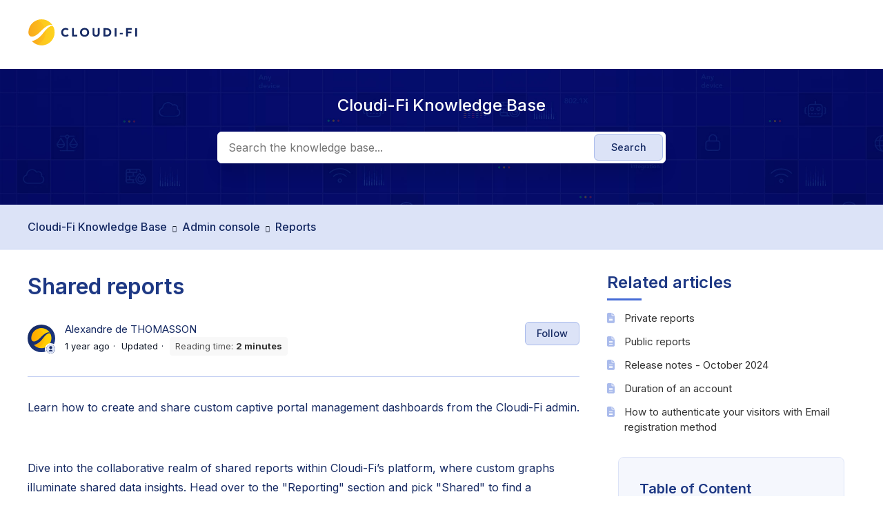

--- FILE ---
content_type: text/html; charset=utf-8
request_url: https://help.cloudi-fi.com/hc/en-us/articles/9651193480477-Shared-reports
body_size: 10175
content:
<!DOCTYPE html>
<html dir="ltr" lang="en-US">
<head>
  <meta charset="utf-8" />
  <!-- v26858 -->


  <title>Shared reports &ndash; Cloudi-Fi Knowledge Base</title>

  

  <meta name="description" content="Learn how to create and share custom captive portal management dashboards from the Cloudi-Fi admin.   Dive into the collaborative realm..." /><meta property="og:image" content="https://help.cloudi-fi.com/hc/theming_assets/01HZM11NT4WRE2XFVS40DPJZ86" />
<meta property="og:type" content="website" />
<meta property="og:site_name" content="Cloudi-Fi Knowledge Base" />
<meta property="og:title" content="Shared reports" />
<meta property="og:description" content="Learn how to create and share custom captive portal management dashboards from the Cloudi-Fi admin.
 
Dive into the collaborative realm of shared reports within Cloudi-Fi’s platform, where custom g..." />
<meta property="og:url" content="https://help.cloudi-fi.com/hc/en-us/articles/9651193480477-Shared-reports" />
<link rel="canonical" href="https://help.cloudi-fi.com/hc/en-us/articles/9651193480477-Shared-reports">
<link rel="alternate" hreflang="en-us" href="https://help.cloudi-fi.com/hc/en-us/articles/9651193480477-Shared-reports">
<link rel="alternate" hreflang="x-default" href="https://help.cloudi-fi.com/hc/en-us/articles/9651193480477-Shared-reports">

  <link rel="stylesheet" href="//static.zdassets.com/hc/assets/application-f34d73e002337ab267a13449ad9d7955.css" media="all" id="stylesheet" />
  <link rel="stylesheet" type="text/css" href="/hc/theming_assets/15158488/7137444904861/style.css?digest=32635417854493">

  <link rel="icon" type="image/x-icon" href="/hc/theming_assets/01HZM11NYPSF12F540HAHED7TX">

    <script async src="https://www.googletagmanager.com/gtag/js?id=G-Y4VMNM1749"></script>
<script>
  window.dataLayer = window.dataLayer || [];
  function gtag(){dataLayer.push(arguments);}
  gtag('js', new Date());
  gtag('config', 'G-Y4VMNM1749');
</script>


  <!--
* Name: Obscu
* Version: 4.0.6
* Author: Grow Shine Services Pvt. Ltd.
* Download From: https://themes.grow-shine.com/ OR https://www.customersupporttheme.com
* Corporate Website : https://www.grow-shine.com
* License: You must have a valid license purchased only from customersupporttheme.com in order to legally use the theme for your project.
* Copyright: © 2016 - 2023 Grow Shine Services Pvt. Ltd. All Rights Reserved.
-->

<meta charset="utf-8">
<meta http-equiv="X-UA-Compatible" content="IE=edge,chrome=1">
<meta name="viewport" content="width=device-width, initial-scale=1.0">
<meta content="width=device-width, initial-scale=1.0" name="viewport" />

<!--     <link href="https://cdn.quilljs.com/1.3.6/quill.snow.css" rel="stylesheet">
    <script src="https://cdn.quilljs.com/1.3.6/quill.js"></script>      
 
-->

<script>
  document.addEventListener("DOMContentLoaded", function() {
    document.title = document.title.replace(" – Cloudi-Fi Knowledge Base", "");
  });
</script>

<script src="https://ajax.googleapis.com/ajax/libs/jquery/3.5.1/jquery.min.js"></script>
<script src=""></script>


<link href="https://fonts.googleapis.com/css?family=Open+Sans:300,400,600,700,800" rel="stylesheet">
<link href="https://fonts.googleapis.com/css2?family=Roboto+Slab:wght@300;400;500;600;700&family=Roboto:wght@100;300;400;500;700&display=swap" rel="stylesheet">
<link href="https://fonts.googleapis.com/css2?family=Inter:wght@100;200;300;400;500;600;700;800&family=Jost:wght@100;300;400;500;600;700&family=Lato:wght@100;300;400;700;900&display=swap" rel="stylesheet">

<link rel="stylesheet" href="https://cdn.jsdelivr.net/npm/@fancyapps/ui/dist/fancybox.css"/>
<link rel="stylesheet" href="https://cdnjs.cloudflare.com/ajax/libs/fancybox/3.2.5/jquery.fancybox.min.css" />
<script src="https://cdnjs.cloudflare.com/ajax/libs/fancybox/3.2.5/jquery.fancybox.min.js"></script>



<link rel="stylesheet" href="https://kit.fontawesome.com/3427c2a7cd.css" crossorigin="anonymous">


<link rel="stylesheet" href="https://cdn.lineicons.com/4.0/lineicons.css">


<!-- HTML5 Shim and Respond.js IE8 support of HTML5 elements and media queries -->
<!-- WARNING: Respond.js doesn't work if you view the page via file:-->
<!--[if lt IE 9]>
<script src="https://oss.maxcdn.com/html5shiv/3.7.2/html5shiv.min.js"></script>
<script src="https://oss.maxcdn.com/respond/1.4.2/respond.min.js"></script>
<![endif]-->


<script src="https://cdnjs.cloudflare.com/ajax/libs/jquery/3.6.3/jquery.min.js"></script>




<script type="text/javascript">

  
  $(document).ready(function() {
    
    

    $('#9653616443037 .category-icon').append('<i class="fa-light fa-mobile-signal"></i>');
    $('#9653616443037 .category-icon').addClass( "white" );

    $('#9653617940381 .category-icon').append('<i class="fa-light fa-robot"></i>');
    $('#9653617940381 .category-icon').addClass( "white" );
  
    $('#9651091962013 .category-icon').append('<i class="fa-light fa-shield-check"></i>');
    $('#9651091962013 .category-icon').addClass( "white" );
  
    $('#9665846271645 .category-icon').append('<i class="fa-light fa-comments-question"></i>');
    $('#9665846271645 .category-icon').addClass( "white" );
  
    $('#9651092057373 .category-icon').append('<i class="fa-light fa-user-headset"></i>');
    $('#9651092057373 .category-icon').addClass( "white" );
  
  	$('#9651076697245 .category-icon').append('<i class="fa-light fa-box-circle-check"></i>');
    $('#9651076697245 .category-icon').addClass( "white" );
  
    $('#26990320835741 .category-icon').append('<i class="fa-light fa-address-card"></i>');
    $('#26990320835741 .category-icon').addClass( "white" );
     
  	$('#27144956805789 .category-icon').append('<i class="fa-light fa-wrench"></i>');
    $('#27144956805789 .category-icon').addClass( "white" );
  
    $('#27152107230877 .category-icon').append('<i class="fa-light fa-rectangle-vertical-history cpicon"></i>');
    $('#27152107230877 .category-icon').addClass( "white" );
  
  	    $('#29724538478237 .category-icon').append('<i class="fa-light fa-user-shield"></i>');
    $('#29724538478237 .category-icon').addClass( "white" );

  });

</script>


<script>
  document.addEventListener("DOMContentLoaded", function() {
    const relatedLinks = document.querySelectorAll('.related-articles a[rel="nofollow"]');
    relatedLinks.forEach(link => {
      link.removeAttribute('rel');
    });
  });
</script>
  
</head>
<body class="">
  
  
  

  <a class="skip-navigation" tabindex="1" href="#main-content">Skip to main content</a>





<header class="hc_header  header-image">
   <div class="header cd-header ">
     
      <div class="logo">
         <a title="Home" href="/hc/en-us">
           <img src="/hc/theming_assets/01HZM11NT4WRE2XFVS40DPJZ86" alt="Cloudi-Fi Knowledge Base Help Center home page">
         </a>
      </div>
     
      <div class="nav-wrapper">
         <button class="menu-button" aria-controls="user-nav" aria-expanded="false" aria-label="Toggle navigation menu">
            <svg xmlns="http://www.w3.org/2000/svg" width="16" height="16" focusable="false" viewBox="0 0 16 16" class="icon-menu">
               <path fill="none" stroke="currentColor" stroke-linecap="round" d="M1.5 3.5h13m-13 4h13m-13 4h13"/>
            </svg>
         </button>
         <nav class="user-nav" id="user-nav">

            
            


         </nav>

        
      </div>
   </div>
</header>


  <main role="main">
    <script src="https://cdn.jsdelivr.net/npm/@fancyapps/ui/dist/fancybox.umd.js"></script>


<section id="main-content" class="hero pages--hero hero-image ">
  <div class="container ">
  <div class="hero-inner search--center">
    <h2 class="visibility-hidden">Search</h2>
    <h2 class="welcome_text">Cloudi-Fi Knowledge Base</h2>
    
    <form role="search" class="search search-full" data-search="" data-instant="true" autocomplete="off" action="/hc/en-us/search" accept-charset="UTF-8" method="get"><input type="hidden" name="utf8" value="&#x2713;" autocomplete="off" /><input type="search" name="query" id="query" placeholder="Search the knowledge base..." autocomplete="off" aria-label="Search the knowledge base..." />
<input type="submit" name="commit" value="Search" /></form>
  </div>
  </div>
</section>


<section class="breadcrumbs__block" id="">
  <div class="container ">
    <nav class="sub-nav">
      <ol class="breadcrumbs">
  
    <li title="Cloudi-Fi Knowledge Base">
      
        <a href="/hc/en-us">Cloudi-Fi Knowledge Base</a>
      
    </li>
  
    <li title="Admin console">
      
        <a href="/hc/en-us/categories/27152107230877-Admin-console">Admin console</a>
      
    </li>
  
    <li title="Reports">
      
        <a href="/hc/en-us/sections/27152140786589-Reports">Reports</a>
      
    </li>
  
</ol>

    </nav>
  </div>
</section>

<div class="container ">
  <div class="article-container" id="article-container">
    


    
    <aside class="article-sidebar" aria-labelledby="section-articles-title">
        
      
                       <div class="article-relatives">
            
            

            
            
              
  <section class="related-articles">
    
      <h2 class="related-articles-title">Related articles</h2>
    
    <ul>
      
        <li>
          <a href="/hc/en-us/related/click?data=[base64]" rel="nofollow">Private reports</a>
        </li>
      
        <li>
          <a href="/hc/en-us/related/click?data=[base64]%3D--683fe9fb2e89562a910240c6ff44afee0883ed03" rel="nofollow">Public reports</a>
        </li>
      
        <li>
          <a href="/hc/en-us/related/click?data=[base64]" rel="nofollow">Release notes - October 2024</a>
        </li>
      
        <li>
          <a href="/hc/en-us/related/click?data=[base64]%3D%3D--b211c1d15bf1eb549e40eeadd8fcc88e0d08cbac" rel="nofollow">Duration of an account</a>
        </li>
      
        <li>
          <a href="/hc/en-us/related/click?data=[base64]%3D%3D--7adcc8315214315092f88c3ce3d47e6a809a4275" rel="nofollow">How to authenticate your visitors with Email registration method</a>
        </li>
      
    </ul>
  </section>


            
       </div>
      
<!--            <div class="collapsible-sidebar">
          <button type="button" class="collapsible-sidebar-toggle" aria-labelledby="section-articles-title" aria-expanded="false">
            <svg xmlns="http://www.w3.org/2000/svg" width="20" height="20" focusable="false" viewBox="0 0 12 12" aria-hidden="true" class="collapsible-sidebar-toggle-icon chevron-icon">
              <path fill="none" stroke="currentColor" stroke-linecap="round" d="M3 4.5l2.6 2.6c.2.2.5.2.7 0L9 4.5"/>
            </svg>
            <svg xmlns="http://www.w3.org/2000/svg" width="20" height="20" focusable="false" viewBox="0 0 12 12" aria-hidden="true" class="collapsible-sidebar-toggle-icon x-icon">
              <path stroke="currentColor" stroke-linecap="round" d="M3 9l6-6m0 6L3 3"/>
            </svg>
          </button>
          <span id="section-articles-title" class="collapsible-sidebar-title sidenav-title">
            Articles in this section
          </span>
          <div class="collapsible-sidebar-body">
            <ul class="mb-0">
              
                <li>
                  <a href="/hc/en-us/articles/22534384835101-Comprehensive-Reporting-Dashboard-in-Cloudi-Fi" class="sidenav-item ">Comprehensive Reporting Dashboard in Cloudi-Fi</a>
                </li>
              
                <li>
                  <a href="/hc/en-us/articles/21768555353629-How-to-see-your-visitors-web-logs-Access-logs" class="sidenav-item ">How to see your visitors web logs (Access logs)</a>
                </li>
              
                <li>
                  <a href="/hc/en-us/articles/9651228584733-Public-reports" class="sidenav-item ">Public reports</a>
                </li>
              
                <li>
                  <a href="/hc/en-us/articles/9651193480477-Shared-reports" class="sidenav-item current-article">Shared reports</a>
                </li>
              
                <li>
                  <a href="/hc/en-us/articles/9651228235805-Private-reports" class="sidenav-item ">Private reports</a>
                </li>
              
            </ul>
            
          </div>
        </div>  -->
      
      <div class="toc-sidebar">
   		 	</div> 
      
 
    

        

    </aside>


    <article id="main-content" class="article ">
      <header class="article-header">
        <h1 title="Shared reports" class="article-title">
          Shared reports
          
        </h1>

        <div class="article-author">
          
            <div class="avatar article-avatar">
              
                <svg xmlns="http://www.w3.org/2000/svg" width="12" height="12" focusable="false" viewBox="0 0 12 12" class="icon-agent">
                  <path fill="currentColor" d="M6 0C2.7 0 0 2.7 0 6s2.7 6 6 6 6-2.7 6-6-2.7-6-6-6zm0 2c1.1 0 2 .9 2 2s-.9 2-2 2-2-.9-2-2 .9-2 2-2zm2.3 7H3.7c-.3 0-.4-.3-.3-.5C3.9 7.6 4.9 7 6 7s2.1.6 2.6 1.5c.1.2 0 .5-.3.5z"/>
                </svg>
              
              <img src="https://help.cloudi-fi.com/system/photos/16475059792669/avatar-cloudi-fi.png" alt="" class="user-avatar"/>
            </div>
          
          <div class="article-meta">
            
              
                Alexandre de THOMASSON
              
            

            <ul class="meta-group">
              
                <li class="meta-data"><time datetime="2024-10-25T13:44:05Z" title="2024-10-25T13:44:05Z" data-datetime="relative">October 25, 2024 13:44</time></li>
                <li class="meta-data">Updated</li>
              
              <li class="meta-data"><span id="count-words"></span></li>
            </ul>
          </div>
        </div>
        
        
          <div class="article-subscribe"><div data-helper="subscribe" data-json="{&quot;item&quot;:&quot;article&quot;,&quot;url&quot;:&quot;/hc/en-us/articles/9651193480477-Shared-reports/subscription.json&quot;,&quot;follow_label&quot;:&quot;Follow&quot;,&quot;unfollow_label&quot;:&quot;Unfollow&quot;,&quot;following_label&quot;:&quot;Following&quot;,&quot;can_subscribe&quot;:true,&quot;is_subscribed&quot;:false}"></div></div>
        
      </header>

      <section class="article-info">
        <div class="article-content">
          
          <div class="article-body"><p class="intercom-align-left wysiwyg-text-align-left">Learn how to create and share custom captive portal management dashboards from the Cloudi-Fi admin.</p>
<p class="wysiwyg-text-align-left">&nbsp;</p>
<p>Dive into the collaborative realm of shared reports within Cloudi-Fi’s platform, where custom graphs illuminate shared data insights. Head over to the "Reporting" section and pick "Shared" to find a dedicated space that hosts reports for collective viewing. This distinct feature fosters a shared analysis environment within the admin console, crafted for collaborative review and decision-making based on mutual interests and requirements.</p>
<h2 id="h_01HRF870WMBRXAHPCYTHJ9T6Y1">Building custom dashboards for team access</h2>
<p>Set the stage for shared insights by creating a dashboard that will serve as the central hub for all the collaborative charts you envision. Assign a name and save your dashboard, organizing your shared data visualization journey from the outset.</p>
<p><img src="/hc/article_attachments/17397358056861" alt="Cloudi-Fi UI - shared report new dashboard.png"></p>
<h2 id="h_01HRF874C7FKN6JCWY37MYDSA3">Chart creation for collaborative review</h2>
<p>To introduce a new chart to your dashboard, click the vibrant orange "+" button.</p>
<p>A prompt will appear, guiding you through specifying the chart’s name, format (e.g., bar chart, pie chart, doughnut), and the precise data set to be featured.</p>
<p><img src="/hc/article_attachments/17397364258845" alt="Cloudi-Fi UI - shared report new dashboard.png"></p>
<h2 id="h_01HRF877JDZXZF390BZ0BPAZKA">Understanding collaborative data types</h2>
<ul>
<li>Authentication Events: Capture each network login attempt as a distinct occurrence, which is valuable for tracking engagement.</li>
<li>Returning Guest: Identifies users making multiple visits to your network, highlighting loyalty or frequent access patterns.</li>
<li>Active Count: Facilitates the aggregation and categorization of data, such as login counts, according to variables like nationality.</li>
<li>Max Active Sessions: Sheds light on peak concurrent usage, essential for understanding demand and capacity planning.</li>
<li>Account Creation: Observe the establishment of new accounts, indicating areas of growth or heightened interest.</li>
</ul>
<h2 id="h_01HRF8C2RHDGD33R3AZ266C8JZ">Leveraging global filters for in-depth team analysis</h2>
<p>Apply sophisticated filtering techniques to refine your collaborative data exploration, ensuring a detailed assessment aligned with collective goals:</p>
<ul>
<li>Custom Date Selections: Tailor your analysis with specific time frames that meet your unique needs.</li>
</ul>
<p><img src="/hc/article_attachments/17397358067613" alt="Cloudi-Fi UI - shared report dashboard custom period selection.png"></p>
<ul>
<li>Pre-defined Date Ranges: Utilize ready-made periods for efficient and standardized data analysis.</li>
</ul>
<p><img src="/hc/article_attachments/17397364274973" alt="Cloudi-Fi UI - private shared dashboard predefined time ranges.png"></p>
<ul>
<li>Geographic Filtering: Refine your analysis by zooming into specific countries or regions, unlocking insights relevant to those locales.</li>
<li>Authentication Method Filtering: Segment your data by how users authenticate (for example, through email or social media platforms), revealing different user behaviors and preferences.</li>
<li>Language-based Segmentation: Apply filters based on the language preferences of your audience, enhancing the personalization and cultural relevance of your insights.</li>
</ul>
<p><img src="/hc/article_attachments/17397358077213" alt="Cloudi-Fi UI - private shared dashboard filters.png"></p></div>

          <ul id="toc"></ul>
          
          <div class="article-attachments">
            <ul class="attachments">
              
            </ul>
          </div>
        </div>
      </section>

      <footer>
        <div class="article-footer">
          
          
            <div class="article-share">
  <ul class="share">
    <li>
      <a href="https://www.facebook.com/share.php?title=Shared+reports&u=https%3A%2F%2Fhelp.cloudi-fi.com%2Fhc%2Fen-us%2Farticles%2F9651193480477-Shared-reports" class="share-facebook" aria-label="Facebook">
        <svg xmlns="http://www.w3.org/2000/svg" width="12" height="12" focusable="false" viewBox="0 0 12 12" aria-label="Share this page on Facebook">
          <path fill="currentColor" d="M6 0a6 6 0 01.813 11.945V7.63h1.552l.244-1.585H6.812v-.867c0-.658.214-1.242.827-1.242h.985V2.55c-.173-.024-.538-.075-1.23-.075-1.444 0-2.29.767-2.29 2.513v1.055H3.618v1.585h1.484v4.304A6.001 6.001 0 016 0z"/>
        </svg>
      </a>
    </li>
    <li>
      <a href="https://twitter.com/share?lang=en&text=Shared+reports&url=https%3A%2F%2Fhelp.cloudi-fi.com%2Fhc%2Fen-us%2Farticles%2F9651193480477-Shared-reports" class="share-twitter" aria-label="X Corp">
        <svg xmlns="http://www.w3.org/2000/svg" width="12" height="12" focusable="false" viewBox="0 0 12 12" aria-label="Share this page on X Corp">
          <path fill="currentColor" d="M.0763914 0 3.60864 0 6.75369 4.49755 10.5303 0 11.6586 0 7.18498 5.11431 12 12 8.46775 12 5.18346 7.30333 1.12825 12 0 12 4.7531 6.6879z"/>
        </svg>
      </a>
    </li>
    <li>
      <a href="https://www.linkedin.com/shareArticle?mini=true&source=Cloudi-Fi&title=Shared+reports&url=https%3A%2F%2Fhelp.cloudi-fi.com%2Fhc%2Fen-us%2Farticles%2F9651193480477-Shared-reports" class="share-linkedin" aria-label="LinkedIn">
        <svg xmlns="http://www.w3.org/2000/svg" width="12" height="12" focusable="false" viewBox="0 0 12 12" aria-label="Share this page on LinkedIn">
          <path fill="currentColor" d="M10.8 0A1.2 1.2 0 0112 1.2v9.6a1.2 1.2 0 01-1.2 1.2H1.2A1.2 1.2 0 010 10.8V1.2A1.2 1.2 0 011.2 0h9.6zM8.09 4.356a1.87 1.87 0 00-1.598.792l-.085.133h-.024v-.783H4.676v5.727h1.778V7.392c0-.747.142-1.47 1.068-1.47.913 0 .925.854.925 1.518v2.785h1.778V7.084l-.005-.325c-.05-1.38-.456-2.403-2.13-2.403zm-4.531.142h-1.78v5.727h1.78V4.498zm-.89-2.846a1.032 1.032 0 100 2.064 1.032 1.032 0 000-2.064z"/>
        </svg>
      </a>
    </li>
  </ul>

</div>
          
          
        </div>
        
        
        
          <div class="article-votes">
            <span class="article-votes-question" id="article-votes-label">Was this article helpful?</span>
            <div class="article-votes-controls" role="group" aria-labelledby="article-votes-label">
              <button type="button" class="button article-vote article-vote-up" data-helper="vote" data-item="article" data-type="up" data-id="9651193480477" data-upvote-count="0" data-vote-count="0" data-vote-sum="0" data-vote-url="/hc/en-us/articles/9651193480477/vote" data-value="null" data-label="0 out of 0 found this helpful" data-selected-class="button-primary" aria-label="This article was helpful" aria-pressed="false">Yes</button>
              <button type="button" class="button article-vote article-vote-down" data-helper="vote" data-item="article" data-type="down" data-id="9651193480477" data-upvote-count="0" data-vote-count="0" data-vote-sum="0" data-vote-url="/hc/en-us/articles/9651193480477/vote" data-value="null" data-label="0 out of 0 found this helpful" data-selected-class="button-primary" aria-label="This article was not helpful" aria-pressed="false">No</button>
            </div>
            <small class="article-votes-count">
              <span class="article-vote-label" data-helper="vote" data-item="article" data-type="label" data-id="9651193480477" data-upvote-count="0" data-vote-count="0" data-vote-sum="0" data-vote-url="/hc/en-us/articles/9651193480477/vote" data-value="null" data-label="0 out of 0 found this helpful">0 out of 0 found this helpful</span>
            </small>
          </div>
        
        

        
        <div class="article-return-to-top">
          <a href="#article-container">
            Return to top
            <svg xmlns="http://www.w3.org/2000/svg" class="article-return-to-top-icon" width="20" height="20" focusable="false" viewBox="0 0 12 12" aria-hidden="true">
              <path fill="none" stroke="currentColor" stroke-linecap="round" d="M3 4.5l2.6 2.6c.2.2.5.2.7 0L9 4.5"/>
            </svg>
          </a>
        </div>
      </footer>

      
      
    </article>
  </div>
</div>

  </main>

  


<footer class="hc_footer footer">
   <div class="container ">
      <div class="row _grid">

         
         
         <div class="_col _col_4">
            
            <h3>Website</h3>
            
            <ul>
               
               <li><a href="https://www.cloudi-fi.com/">Cloudi-Fi</a></li>
               
               
               <li><a href="https://www.cloudi-fi.com/about-us/blog">Blog</a></li>
               
               
               
            </ul>
         </div>
         

         
         
         <div class="_col _col_4">
            
            <h3>Forms</h3>
            
            <ul>
               
               <li><a href="https://www.cloudi-fi.com/ecosystem/technology-partners">Become partner</a></li>
               
               
               <li><a href="https://www.cloudi-fi.com/ecosystem/resellers">Become reseller</a></li>
               
               
               <li><a href="https://www.cloudi-fi.com/ecosystem/consulting-partners">Become consulting partner</a></li>
               
               
            </ul>
         </div>
         

         
         

         
         
         <div class="_col _col_4">
            
            <h3>Follow Us</h3>
            

		 
            <ul class="social">
               
               
               <li><a href="https://twitter.com/Cloudi_fi" target="_blank">
                 <svg xmlns="http://www.w3.org/2000/svg" width="12" height="12" focusable="false" viewBox="0 0 12 12" aria-label="X">
          <path fill="currentColor" d="M.0763914 0 3.60864 0 6.75369 4.49755 10.5303 0 11.6586 0 7.18498 5.11431 12 12 8.46775 12 5.18346 7.30333 1.12825 12 0 12 4.7531 6.6879z"></path></svg></a></li>
               
               
               <li><a href="https://www.linkedin.com/company/cloudi-fi/" target="_blank">
                 <svg xmlns="http://www.w3.org/2000/svg" width="12" height="12" focusable="false" viewBox="0 0 12 12" aria-label="YouTube">
          <path fill="currentColor" d="M10.8 0A1.2 1.2 0 0112 1.2v9.6a1.2 1.2 0 01-1.2 1.2H1.2A1.2 1.2 0 010 10.8V1.2A1.2 1.2 0 011.2 0h9.6zM8.09 4.356a1.87 1.87 0 00-1.598.792l-.085.133h-.024v-.783H4.676v5.727h1.778V7.392c0-.747.142-1.47 1.068-1.47.913 0 .925.854.925 1.518v2.785h1.778V7.084l-.005-.325c-.05-1.38-.456-2.403-2.13-2.403zm-4.531.142h-1.78v5.727h1.78V4.498zm-.89-2.846a1.032 1.032 0 100 2.064 1.032 1.032 0 000-2.064z"></path></svg></a></li>
               
               
               
               
               <li><a href="https://www.youtube.com/@cloudi-fi1318" target="_blank">
                  <svg xmlns="http://www.w3.org/2000/svg" width="12" height="12" focusable="false" viewBox="0 0 12 12" aria-label="YouTube">
          <path fill="currentColor" d="M11.7,3.1c-.1-.5-.5-.9-1.1-1.1-.9-.3-4.7-.3-4.7-.3,0,0-3.8,0-4.7.3-.5.1-.9.5-1.1,1.1-.3.9-.3,2.9-.3,2.9,0,0,0,2,.3,2.9.1.5.5.9,1.1,1.1.9.3,4.7.3,4.7.3,0,0,3.8,0,4.7-.3.5-.1.9-.5,1.1-1.1.3-.9.3-2.9.3-2.9,0,0,0-2-.3-2.9ZM4.8,7.8v-3.6l3.1,1.8-3.1,1.8h0Z"></path></svg>
</a></li>
               
            </ul>

            
         </div>
         
      </div>
   </div>
</footer>

<aside class="footer_copyright">
   <div class="container ">
     <p>&copy; <span id="year"></span> Cloudi-Fi</p>
   </div>
</aside>






  <!-- / -->

  
  <script src="//static.zdassets.com/hc/assets/en-us.bbb3d4d87d0b571a9a1b.js"></script>
  

  <script type="text/javascript">
  /*

    Greetings sourcecode lurker!

    This is for internal Zendesk and legacy usage,
    we don't support or guarantee any of these values
    so please don't build stuff on top of them.

  */

  HelpCenter = {};
  HelpCenter.account = {"subdomain":"cloudi-fi","environment":"production","name":"Cloudi-Fi"};
  HelpCenter.user = {"identifier":"da39a3ee5e6b4b0d3255bfef95601890afd80709","email":null,"name":"","role":"anonymous","avatar_url":"https://assets.zendesk.com/hc/assets/default_avatar.png","is_admin":false,"organizations":[],"groups":[]};
  HelpCenter.internal = {"asset_url":"//static.zdassets.com/hc/assets/","web_widget_asset_composer_url":"https://static.zdassets.com/ekr/snippet.js","current_session":{"locale":"en-us","csrf_token":null,"shared_csrf_token":null},"usage_tracking":{"event":"article_viewed","data":"[base64]--267410778c3d348b4a234bb9a2fa2c1ae6d2aadf","url":"https://help.cloudi-fi.com/hc/activity"},"current_record_id":"9651193480477","current_record_url":"/hc/en-us/articles/9651193480477-Shared-reports","current_record_title":"Shared reports","current_text_direction":"ltr","current_brand_id":7137444904861,"current_brand_name":"Cloudi-Fi","current_brand_url":"https://cloudi-fi.zendesk.com","current_brand_active":true,"current_path":"/hc/en-us/articles/9651193480477-Shared-reports","show_autocomplete_breadcrumbs":true,"user_info_changing_enabled":false,"has_user_profiles_enabled":false,"has_end_user_attachments":true,"user_aliases_enabled":false,"has_anonymous_kb_voting":true,"has_multi_language_help_center":true,"show_at_mentions":false,"embeddables_config":{"embeddables_web_widget":false,"embeddables_help_center_auth_enabled":false,"embeddables_connect_ipms":false},"answer_bot_subdomain":"static","gather_plan_state":"cancelled","has_article_verification":false,"has_gather":false,"has_ckeditor":false,"has_community_enabled":false,"has_community_badges":false,"has_community_post_content_tagging":false,"has_gather_content_tags":false,"has_guide_content_tags":true,"has_user_segments":true,"has_answer_bot_web_form_enabled":false,"has_garden_modals":false,"theming_cookie_key":"hc-da39a3ee5e6b4b0d3255bfef95601890afd80709-2-preview","is_preview":false,"has_search_settings_in_plan":true,"theming_api_version":2,"theming_settings":{"logo":"/hc/theming_assets/01HZM11NT4WRE2XFVS40DPJZ86","logo_height":"50px","logo_tagline":"-","favicon":"/hc/theming_assets/01HZM11NYPSF12F540HAHED7TX","brand_color":"rgba(220, 227, 247, 1)","text_color":"rgba(22, 42, 99, 1)","link_color":"rgba(22, 42, 99, 1)","brand_text_color":"rgba(22, 42, 99, 1)","border_color":"rgba(208, 213, 221, 1)","footer_color":"rgba(22, 42, 99, 1)","footer_text_color":"#ffffff","heading_font":"'Inter', sans-serif","text_font":"'Inter', sans-serif","menu_color":"rgba(22, 42, 99, 1)","custom_menu":"-","custom_menu_url":"","border_radius":"6px","hero_show_elements":"background_image","hero_unit_bg_color":"rgba(22, 56, 101, 1)","homepage_background_image":"/hc/theming_assets/01JW6G9SKJX27CGETJB8QYD1TG","hero_image_opacity":"0","gradient_one":"rgba(29, 56, 132, 1)","gradient_two":"rgba(104, 134, 221, 1)","hero_title":"Cloudi-Fi Knowledge Base","hero_info":"Search for answers to your questions by entering keywords below, or look through our knowledge base.","hero_unit_title_color":"#ffffff","community_background_image":"/hc/theming_assets/01JENFSZ2ARBXMVD8BR3KMKYJ3","search_position":"center","search_placeholder":"Search the knowledge base...","submit_bg_color":"rgba(220, 227, 247, 1)","instant_search":true,"scoped_kb_search":true,"scoped_community_search":true,"kb_title":"","categories_bg_color":"rgba(245, 247, 253, 1)","categories_icon_color":"rgba(22, 42, 99, 1)","toggle_promoted_articles":"yes","toggle_recently_viewed_article":"yes","toggle_recent_activity":"yes","contacts_blocks":"no","contacts_blocks_bg":"rgba(245, 247, 253, 1)","contacts_title":"Get in touch","first_block_title":"Message us","first_block_description":"Start a conversation with our support team and get the best answers","first_block_icon":"lni lni-comments-alt-2","first_block_url":"mailto:john@company.com","second_block_title":"Call us","second_block_description":"Give us a call at +1 (000) 000-0000 9:00am - 6:00pm (Monday to Friday)","second_block_icon":"lni lni-phone","second_block_url":"tel:+00000000","third_block_title":"WhatsApp us","third_block_description":"Click here to message us on WhatsApp or add our +1 000 0000 to your contacts","third_block_icon":"lni lni-whatsapp","third_block_url":"https://api.whatsapp.com/send?phone=000000\u0026text=Hello.","col1_title":"Website","col1_text1":"Cloudi-Fi","col1_text1_url":"https://www.cloudi-fi.com/","col1_text2":"Blog","col1_text2_url":"https://www.cloudi-fi.com/about-us/blog","col1_text3":"","col1_text3_url":"#!","col1_text4":"","col1_text4_url":"","col2_title":"Forms","col2_text1":"Become partner","col2_text1_url":"https://www.cloudi-fi.com/ecosystem/technology-partners","col2_text2":"Become reseller","col2_text2_url":"https://www.cloudi-fi.com/ecosystem/resellers","col2_text3":"Become consulting partner","col2_text3_url":"https://www.cloudi-fi.com/ecosystem/consulting-partners","col2_text4":"","col2_text4_url":"#!","col3_title":"-","col3_text1":"","col3_text1_url":"#!","col3_text2":"","col3_text2_url":"#!","col3_text3":"","col3_text3_url":"#!","col3_text4":"","col3_text4_url":"#!","col4_title":"Follow Us","facebook_url":"-","twitter_url":"https://twitter.com/Cloudi_fi","linkedin_url":"https://www.linkedin.com/company/cloudi-fi/","pinterest_url":"-","instagram_url":"-","youtube_url":"https://www.youtube.com/@cloudi-fi1318","copyright_text":"Cloudi-Fi","article_bg_color":"rgba(220, 227, 247, 1)","show_articles_in_section":"yes","show_article_author":true,"show_article_comments":false,"show_follow_article":true,"show_recently_viewed_articles":false,"show_related_articles":true,"show_article_sharing":true,"show_article_voting":true,"note_message":"#bce8f1","warning_message":"#e5415e","quote_message":"#d5ccc9","show_follow_section":true,"show_follow_post":true,"show_post_sharing":true,"show_follow_topic":true,"request_list_beta":false,"container_layout":"boxed","alert_bar":false,"alert_bar_bg":"rgba(255, 247, 208, 1)","alert_text_color":"rgba(0, 0, 0, 1)","alert_text":"[CHANGE] - 18/12/2023 - DHCP_DHCP optimisation","alert_link_text":"Click here","alert_link_url":"https://help.cloudi-fi.com/hc/en-us/articles/15434552881821-CHANGE-DHCP-optimisation-14-12-2023","translations_enable":false},"has_pci_credit_card_custom_field":false,"help_center_restricted":false,"is_assuming_someone_else":false,"flash_messages":[],"user_photo_editing_enabled":true,"user_preferred_locale":"en-us","base_locale":"en-us","login_url":"https://cloudi-fi.zendesk.com/access?brand_id=7137444904861\u0026return_to=https%3A%2F%2Fhelp.cloudi-fi.com%2Fhc%2Fen-us%2Farticles%2F9651193480477-Shared-reports","has_alternate_templates":false,"has_custom_statuses_enabled":true,"has_hc_generative_answers_setting_enabled":true,"has_generative_search_with_zgpt_enabled":false,"has_suggested_initial_questions_enabled":false,"has_guide_service_catalog":true,"has_service_catalog_search_poc":false,"has_service_catalog_itam":false,"has_csat_reverse_2_scale_in_mobile":false,"has_knowledge_navigation":false,"has_unified_navigation":false,"has_unified_navigation_eap_access":false,"has_csat_bet365_branding":false,"version":"v26858","dev_mode":false};
</script>

  
  
  <script src="//static.zdassets.com/hc/assets/hc_enduser-d7240b6eea31e24cbd47b3b04ab3c4c3.js"></script>
  <script type="text/javascript" src="/hc/theming_assets/15158488/7137444904861/script.js?digest=32635417854493"></script>
  
</body>
</html>

--- FILE ---
content_type: text/css; charset=utf-8
request_url: https://help.cloudi-fi.com/hc/theming_assets/15158488/7137444904861/style.css?digest=32635417854493
body_size: 19495
content:
@charset "UTF-8";/*! normalize.css v8.0.1 | MIT License | github.com/necolas/normalize.css */.article-relatives>:last-child,.blocks-list .blocks-item .blocks-item-link,.recent-activity-list,.striped-list,[type=checkbox],[type=radio],legend,ul{padding:0}.actions button,.vote-down,.vote-up,select{-moz-appearance:none;-webkit-appearance:none}a,a:focus,a:hover{text-decoration:none;transition:.3s}button,hr,input{overflow:visible}.promoted-articles-item .icon-lock,progress,sub,sup{vertical-align:baseline}.container,body .full--width,input,legend{max-width:100%}body,ul{margin:0}.article-body a,.footer_copyright a{text-underline-position:under}.comment-body,.profile-activity-description,.profile-contribution,.profile-header .basic-info,.profile-header .description{-moz-hyphens:auto;-ms-hyphens:auto;-webkit-hyphens:auto;word-wrap:break-word}.colored-list>li:before,body .number--list>li:before{counter-increment:li-counter;width:25px;line-height:25px}.nolist,ul,ul#tabs-nav{list-style:none}html{line-height:1.15;-webkit-text-size-adjust:100%}.quick-articles .recent-activity-item-link,p{color:#162a63;text-align:left!important}details,main{display:block}hr{box-sizing:content-box;height:0}*,.collapsible-sidebar,.search input[type=search],.toc,[type=checkbox],[type=radio],input,legend{box-sizing:border-box}code,kbd,pre,samp{font-family:monospace,monospace;font-size:1em}a{background-color:transparent;color:rgba(22, 42, 99, 1)}a:focus{color:#3e1c96}abbr[title]{border-bottom:none;text-decoration:underline;text-decoration:underline dotted}.error-page h2,.my-activities-header>h1,.profile-badges-item-title,b,h1.form-header,strong{font-weight:600}small{font-size:80%}sub,sup{font-size:75%;line-height:0;position:relative}sub{bottom:-.25em}sup{top:-.5em}img{border-style:none;touch-action:manipulation}button,input,optgroup,select,textarea{font-family:inherit;font-size:100%;line-height:1.15;margin:0}.sub-nav input[type=search]::after,body{font-size:15px}button,select{text-transform:none}[type=button],[type=reset],[type=submit],button{-webkit-appearance:button}[type=button]::-moz-focus-inner,[type=reset]::-moz-focus-inner,[type=submit]::-moz-focus-inner,button::-moz-focus-inner{border-style:none;padding:0}.form-field input:focus,.form-field input[type=text]:focus,.request-main .form-field.comment-ccs>ul[data-hc-focus=true],input:not([type=checkbox]):focus,select,select:focus,textarea:focus{border:1px solid}[type=button]:-moz-focusring,[type=reset]:-moz-focusring,[type=submit]:-moz-focusring,button:-moz-focusring{outline:ButtonText dotted 1px}fieldset{padding:.35em .75em .625em}legend{color:inherit;display:table;white-space:normal}[type=number]::-webkit-inner-spin-button,[type=number]::-webkit-outer-spin-button{height:auto}[type=search]{-webkit-appearance:textfield;outline-offset:-2px}[type=search]::-webkit-search-decoration{-webkit-appearance:none}::-webkit-file-upload-button{-webkit-appearance:button;font:inherit}summary{display:list-item}[hidden],template{display:none}body{background-color:#fff;color:rgba(22, 42, 99, 1);font-family:'Inter', sans-serif;font-weight:400;line-height:1.5;-webkit-font-smoothing:antialiased}h1,h2,h3,h4,h5,h6{font-family:'Inter', sans-serif;font-weight:600;margin-top:0}.article-body h1,h1{font-size:32px;color:#1d3884}.article-body h2,h2{font-size:24px;color:#1d3884}.article-body h3,h3{font-size:20px;color:#466cd6}.article-body h4,h4{font-size:16px;color:#2c54c7}input,textarea{color:rgba(22, 42, 99, 1);font-size:14px}input{font-weight:300;transition:border .12s ease-in-out}input:not([type=checkbox]){outline:0}input[disabled]{background-color:#ddd}select{background:url("data:image/svg+xml,%3C%3Fxml version='1.0' encoding='UTF-8'%3F%3E%3Csvg xmlns='http://www.w3.org/2000/svg' width='10' height='6' viewBox='0 0 10 6'%3E%3Cpath fill='%23CCC' d='M0 0h10L5 6 0 0z'/%3E%3C/svg%3E%0A") right 10px center no-repeat #fff;border-radius:4px;padding:8px 30px 8px 10px;outline:0;color:#555;width:100%}select::-ms-expand{display:none}textarea{overflow:auto;border:1px solid;border-radius:6px;resize:vertical;width:100%;outline:0;padding:10px}.container{margin:0 auto;padding:0 5%}.container-kb{margin:0 auto;padding:0 5% 50px;background:#f5f7fa}.container-category{background:#f5f7fa;margin:0 auto;padding:30px 5% 50px}img[data-fancybox]{cursor:pointer}.container-divider{border-top:1px solid #ddd;margin-bottom:20px}.error-page{max-width:1160px;margin:0 auto;padding:0 5%}.error-page h1{font-size:5em;font-weight:600;text-transform:uppercase;margin-bottom:0;margin-top:40px}.error-page h3{font-size:10em;color:rgba(220, 227, 247, 1);margin:0}.pagination-first-text,.pagination-last-text,.recent-activity-accessibility-label,.visibility-hidden{border:0;clip:rect(0 0 0 0);-webkit-clip-path:inset(50%);clip-path:inset(50%);height:1px;margin:-1px;overflow:hidden;padding:0;position:absolute;width:1px;white-space:nowrap}.alert--bar,.avatar,.hc_header,.header,.requests .requests-table .requests-link,.search,.search-container{position:relative}.button,button,input[type=submit]{background-color:rgba(220, 227, 247, 1);border:1px solid #aabbec;border-radius:6px;color:rgba(22, 42, 99, 1);cursor:pointer;display:inline-block;font-size:.9rem;font-weight:500;margin:0;padding:.5rem 1rem;text-align:center;transition:background-color .12s ease-in-out,border-color .12s ease-in-out,color .15s ease-in-out;user-select:none;white-space:nowrap;width:100%;-webkit-touch-callout:none}.form-field input[type=checkbox],.hc__btn{width:auto}.button:hover,button:hover,input[type=submit]:hover{border-color:#89a1e5;background-color:#c3cff2;color:rgba(22, 42, 99, 1);text-decoration:none}#user #user-name:hover,.footer_copyright a{text-decoration:underline}.article-subscribe button[data-disabled],.button[data-disabled],.community-follow button[data-disabled],.dropdown-menu [role=menuitem][aria-selected=true],.edit-profile-button a[data-disabled],.pagination-first-link[data-disabled],.pagination-last-link[data-disabled],.pagination-next-link[data-disabled],.pagination-prev-link[data-disabled],.requests-table-toolbar .organization-subscribe button[data-disabled],.section-subscribe button[data-disabled],.subscriptions-subscribe button[data-disabled]{cursor:default}.button-secondary{color:lighten(rgba(22, 42, 99, 1),20%);border:1px solid;background-color:transparent}.button-secondary:active,.button-secondary:focus,.button-secondary:hover{color:rgba(22, 42, 99, 1);border:1px solid;background-color:darken(#fff,3%)}.comment-callout,.form footer a,.form-field .optional,.form-field p,.no-activities,.upload-dropzone span,.vote-down,.vote-sum,.vote-up{color:lighten(rgba(22, 42, 99, 1),20%)}table{border:1px solid #d0d5dd;border-spacing:0;border-radius:2px;color:#101828}table tbody>tr:first-of-type,table thead tr{background-color:#f5f7fa;color:#1d3884}.my-activities-nav,.table th,table thead tr{border-bottom:1px solid #d0d5dd}thead th{text-align:left}.article-list li:last-child,.quick-articles .recent-activity-list section:last-child,.quick-articles ul li:last-child a,tr:last-of-type td{border-bottom:0}tr td:last-of-type{border-right:0}td{border:0;border-bottom:1px solid #d0d5dd;border-right:1px solid #d0d5dd;padding:.75rem}.form{max-width:70%;background-color:#fff;border:1px solid #d0d5dd;padding:2.5rem;margin:2rem auto;border-radius:8px}.form-field~.form-field,.profile-activity-list,.profile-badges-items{margin-top:25px}.form-field label{display:block;font-size:13px;margin-bottom:5px;font-weight:700}.form-field.required>label::after{margin-left:2px;content:"*";color:#fc8181}.form-field input{border:1px solid;border-radius:4px;padding:10px;width:100%}.form-field input[type=text]{border:1px solid;border-radius:4px}.form-field .nesty-input{border-color:rgba(208, 213, 221, 1);border-radius:6px;height:40px;line-height:40px;outline:0;vertical-align:middle}.form-field .nesty-input:focus{border:1px solid;text-decoration:none}.form-field .hc-multiselect-toggle:focus{outline:0;border:1px solid;text-decoration:none}.dropdown-chevron-icon,.form-field textarea,.profile-contribution-icon svg{vertical-align:middle}.form-field input[type=checkbox]+label{margin:0 0 0 10px}.form-field .optional{margin-left:4px}.form-field p{font-size:12px;margin:5px 0}.form footer{margin-top:0;padding-top:30px;text-align:right}.alert--bar,.avatar .icon-agent,.category-icon,.community,.footer .social li a,.page-header-description,.search--center,.text-center{text-align:center}.form footer a{cursor:pointer;margin-right:15px}.form .suggestion-list{font-size:13px;margin-top:15px}.form .suggestion-list .searchbox{background:#fff;border:1px solid;padding:20px;border-radius:3px}.form .suggestion-list label{border-bottom:1px solid;display:block;padding-bottom:5px}.alert--bar,.form .suggestion-list li,.quick-articles .recent-activity-item{padding:10px 0}.comment-body a:visited,.form .suggestion-list li a:visited,.post-body a:visited,.striped-list-title:visited{color:darken(rgba(22, 42, 99, 1),20%)}#tabs-content,.header-gradiant,.upload-item,body .table{background:#fff}.upload-item:hover{background:darken(rgba(220, 227, 247, 1),20%)}.alert--bar{color:rgba(0, 0, 0, 1);z-index:3}.alert--bar a{color:rgba(0, 0, 0, 1);border-bottom:1px solid}.hc_header{background:#fff;z-index:9}._border{border-bottom:1px solid #fff}.header{max-width:1300px;margin:0 auto;padding:0 5%;align-items:center;display:flex;height:100px;justify-content:space-between}.article-votes .article-votes-controls,.avatar,.collapsible-nav-toggle[aria-expanded=false] .chevron-icon,.collapsible-nav-toggle[aria-expanded=true] .x-icon,.collapsible-sidebar-toggle[aria-expanded=false] .chevron-icon,.collapsible-sidebar-toggle[aria-expanded=true] .x-icon,.comment-mark-as-solved,.dropdown-toggle>*,.logo span,.pagination-first,.pagination-last,.pagination-next,.pagination-prev,.recent-activity-controls>a,.recent-activity-item-comment::before,.request-details .request-collaborators,.share a,.share li,.user-avatar,.user-nav{display:inline-block}.logo img{max-height:50px;width:10rem}.user-nav{position:absolute;white-space:nowrap}.user-nav[aria-expanded=true]{background-color:#fff;box-shadow:0 0 4px 0 rgba(0,0,0,.15),0 4px 10px 0 rgba(0,0,0,.1);border:1px solid #ddd;right:0;left:0;top:100px;z-index:1}.user-nav[aria-expanded=true]>a{display:block;margin:20px}.logo span{color:rgba(22, 42, 99, 1);height:50px;vertical-align:bottom;margin-left:5px}[dir=rtl] .nav-wrapper a{padding:0 0 0 20px}.nav-wrapper a{margin:0 1rem}.nav-wrapper>a,.user-info .dropdown-toggle span,.user-info .dropdown-toggle::after{display:none}.nav-wrapper .menu-button{background:0 0;border:0;color:#fff;display:inline-block;margin-right:2px;padding:0;width:auto;cursor:pointer}.nav-wrapper .menu-button .icon-menu{vertical-align:middle;width:17px;height:17px}[dir=rtl] .comment-avatar,[dir=rtl] .nav-wrapper .menu-button,[dir=rtl] .profile-activity-header .user-avatar,[dir=rtl] .profile-avatar,[dir=rtl] .profile-stats .stat-label{margin-left:10px;margin-right:0}.nav-wrapper .menu-button:active,.nav-wrapper .menu-button:focus,.nav-wrapper .menu-button:hover{background-color:transparent;color:#fff}.skip-navigation{align-items:center;background-color:#000;color:#fff;display:flex;font-size:14px;justify-content:center;left:-999px;margin:20px;padding:20px;overflow:hidden;position:absolute;top:auto;z-index:-999}[dir=rtl] .skip-navigation{left:initial;right:-999px}.skip-navigation:active,.skip-navigation:focus{left:auto;overflow:auto;text-align:center;text-decoration:none;top:auto;z-index:999}[dir=rtl] .skip-navigation:active,[dir=rtl] .skip-navigation:focus{left:initial;right:auto}@media (min-width:480px){.user-info .dropdown-toggle span{display:inline-block}}.user-info>button{border:1px solid;border-radius:6px;color:rgba(22, 42, 99, 1);min-width:0;padding:5px 10px;white-space:nowrap}.user-info>button:focus,.user-info>button:hover{color:rgba(22, 42, 99, 1);opacity:.9}.user-info>button::after{color:rgba(22, 42, 99, 1);padding-right:15px}.footer,.footer a,.footer_copyright a,.footer_copyright p,.hc_footer ._col h3{color:#ffffff;background:#030a68}[dir=rtl] .user-info>button::after{padding-left:15px;padding-right:0}#user #user-name{display:none;font-size:14px}@media (min-width:768px){.article-subscribe button,.button,.button-large,.community-follow button,.edit-profile-button a,.pagination-first-link,.pagination-last-link,.pagination-next-link,.pagination-prev-link,.requests-table-toolbar .organization-subscribe button,.section-subscribe button,.split-button button,.subscriptions-subscribe button,input[type=submit]{width:auto}.blocks-item{margin-bottom:.5rem}.user-nav{position:relative}.nav-wrapper .cd-primary-nav-trigger{padding-right:0;margin-right:-12px}.nav-wrapper .menu-button,.user-info.dropdown{display:none}.nav-wrapper>a{display:initial}#user #user-name,.user-info .dropdown-toggle::after{display:inline-block}}.user-avatar{height:25px;width:25px;border-radius:50%;vertical-align:middle}.avatar img,.profile-info .community-badge-achievements{height:40px;width:40px}.avatar .icon-agent{color:rgba(220, 227, 247, 1);border:2px solid #fff;border-radius:50%;bottom:-4px;background-color:rgba(22, 42, 99, 1);font-size:17px;height:17px;line-height:17px;position:absolute;right:-2px;width:17px}._grid ._col_4{flex:1 0 auto;width:25%;padding-top:50px;padding-bottom:10px;padding-right:15px}.article-relatives h2:after,.article-sidebar .sidenav-title:after,.hc_footer h3:after,.new-request-title:after{content:"";height:3px;display:block;margin-top:10px;max-width:50px}.article-relatives h2:after,.article-sidebar .sidenav-title:after,.new-request-title:after{background:#466cd6;margin-top:5px}.hc_footer ._col h3{font-size:1.3em;font-weight:700}.hc_footer ._col li{padding:6px 0;line-height:1.2}.article-author,.footer .social,.post,.post-header{margin-bottom:10px}.footer .social li{display:inline-block;margin:2px}.footer .social li a{border:1px solid;height:35px;display:block;width:35px;line-height:32px;border-radius:6px}.footer .social li i{font-size:.9em}.footer .social li a:focus,.footer .social li a:hover{background:#fff;border-color:#fff;color:#333}.footer-inner{max-width:1160px;margin:0 auto;padding:0 5%;display:flex;justify-content:space-between}.footer_copyright{padding:10px 1px;color:#fff;background:#030a68}@media (min-width:1280px){.container,.error-page,.footer-inner,.header{padding:0;width:1200px!important}.knowledge-base .quick-articles{width:1240px}.category_item{margin:.5rem}}@media (min-width:1680px){.container,.error-page,.footer-inner,.header{padding:0;width:1300px!important}._grid,.blocks-list,.category_list,.quick-articles{display:flex}.category-container,.section-container{width:1300px!important}.section .quick-articles{width:1330px}.section{margin:auto;width:100%}body .full--width{width:95%}.nav-wrapper .cd-primary-nav-trigger{padding-right:0;margin-right:-10px}.footer ._grid{margin-left:8px;margin-right:8px}}.footer-language-selector{color:lighten(rgba(22, 42, 99, 1),20%);display:inline-block;font-weight:300}.footer-language-selector button.dropdown-toggle{color:#ffffff;border:1px solid;border-radius:6px;padding:10px 25px}@media (max-width:500px){body ._grid ._col_4{width:100%;padding-top:30px;padding-bottom:0}body .footer{padding-bottom:0}.footer_copyright p{margin-top:0}body .contact--blocks,body .home__categories{padding:40px 0}body .quick-articles>section{margin:20px 0 0}.blocks-list li:last-child{margin-bottom:0}}.breadcrumbs{margin:0;padding:0}.breadcrumbs li{display:inline;color:#101828;font-size:1rem;font-weight:500;max-width:450px;overflow:hidden;text-overflow:ellipsis}[dir=rtl] .breadcrumbs li+li::before,[dir=rtl] .breadcrumbs__block .breadcrumbs li:first-child a:before{visibility:hidden}[dir=rtl] .breadcrumbs__block .breadcrumbs li:first-child a:after{content:"\eaed";padding-left:8px;font-family:LineIcons;font-size:15px;position:relative;top:3px}.breadcrumbs__block.light_cyan,.category-icon.light_cyan{background-color:#e0f2fe}.breadcrumbs__block,.breadcrumbs__block.light_blue,.category-icon.light_blue{background-color:#dce3f7}.breadcrumbs__block.light_purple,.category-icon.light_purple{background-color:#ebe9fe}.breadcrumbs__block.light_red,.category-icon.light_red{background-color:#fff1f3}.breadcrumbs__block.light_orange,.category-icon.light_orange{background-color:#fff6ed}.breadcrumbs__block.light_yellow,.category-icon.light_yellow{background-color:#fff8d6}.breadcrumbs li+li::before{content:"\eb0d";font-family:LineIcons;margin:0 4px;font-size:10px}.hero .search{margin-top:25px;box-shadow:0 20px 25px -5px rgb(0 0 0 / 10%),0 10px 10px -5px rgb(0 0 0 / 4%)}.requests-table-toolbar .search input[type=search]{border-color:rgba(208, 213, 221, 1);background-color:#fff;padding-left:40px}.requests-table-toolbar .search input[type=search]:focus{border-color:#ddd}[dir=rtl] .search input[type=search]{padding-right:40px;padding-left:20px}[dir=rtl] .search input[type=submit]{right:inherit;left:0}.search input[type=search]:focus,.search-full input[type=search]{border:1px solid #fff}.search input[type=search]{color:#333;-webkit-appearance:none;background-color:#fff;border:1px solid #fff;border-radius:6px;padding:10px 7rem 10px 15px;font-size:16px;font-weight:400;line-height:1.5;width:100%}.search input[type=submit]{border:1px solid #aabbec;color:rgba(22, 42, 99, 1);overflow:hidden;position:absolute;right:0;top:0;height:calc(100% - .5rem);vertical-align:middle;padding:0 15px;border-radius:6px;margin:.25rem;min-width:100px;max-width:100px;font-weight:500;transition:.3s}.search input[type=submit]:focus,.search input[type=submit]:hover{border-color:#89a1e5;background-color:#c3cff2}.search-icon{top:50%;transform:translateY(28px);position:absolute;left:15px;z-index:1;width:18px;height:18px;color:#777}.breadcrumbs__block .search-icon,.requests-table-toolbar .search-icon{transform:translateY(-7px)}[dir=rtl] .search-icon{right:15px;left:auto}.breadcrumbs__block{border-bottom:1px solid #c3cff2;padding:20px 0}.hero,.pages--hero{padding:120px 0 60px}.welcome_text{color:#ffffff;margin-bottom:0;font-weight:500;font-size:em;line-height:1.1}.help-center-details{color:#ffffff;font-size:1.2em;font-weight:300}.hero{background-color:rgba(22, 56, 101, 1);margin-top:-80px;width:100%}.hero-image{background-image:url(/hc/theming_assets/01JW6G9SKJX27CGETJB8QYD1TG);background-position:center;background-size:cover;background-repeat:no-repeat;position:relative}.community-hero::before,.hero-image::before{content:"";position:absolute;left:0;right:0;top:0;bottom:0;opacity:0}.hero-gradiant{background-image:linear-gradient(-150deg,rgba(29, 56, 132, 1) 0,rgba(104, 134, 221, 1) 97%)}.hero-inner{max-width:650px;position:relative;z-index:1}.search--center{margin:0 auto}.page-header{display:flex;flex-direction:column;flex-wrap:wrap;justify-content:space-between;margin:10px 0}.page-header .section-subscribe{flex-shrink:0;margin-bottom:10px}.page-header h1{color:#162a63;font-size:1.75rem;flex-grow:1;margin-bottom:.5rem;text-align:left}.page-header-description{color:#101828;margin:0 0 30px;word-break:break-word;font-size:1.125rem}.blocks-item,.category_item,.quick-articles>section{background:#fff;color:rgba(220, 227, 247, 1);overflow:hidden;max-width:100%;box-sizing:border-box;transition:.3s}.page-header .icon-lock{height:20px;width:20px;position:relative;left:-5px;vertical-align:baseline}.sub-nav{display:flex;flex-direction:column;justify-content:space-between;margin-bottom:30px;min-height:50px;padding-bottom:15px}.breadcrumbs__block .sub-nav{margin-bottom:0;padding-bottom:0;min-height:inherit}._grid,.blocks-list,.category_list,.quick-articles{flex-wrap:wrap;justify-content:space-between;list-style:none;padding:0}.article-body>p:last-child,.article-sidebar ul.mb-0,.article-sidebar ul.mb-0>li:last-child,.attachments .attachment-item:last-child,body .mb-0{margin-bottom:0}.blocks-item,.quick-articles>section{border:1px solid;border-radius:8px;display:flex;flex:0 0 31.3%}.quick-articles>section{border:1px solid;border-radius:8px;flex:0 0 30%}.category_item{padding:25px;border:1px solid;border-radius:8px;flex:0 0 30%}.blocks-item-internal a,.blocks-item-link,.collapsible-nav-list li.current a,.collapsible-nav-list li[aria-selected=true] a,.home-section h2,.promoted-articles-item a,.quick-articles .recent-activity-item-parent,.quick-articles h2{color:rgba(22, 42, 99, 1)}.category-icon{padding:1rem 0}.category-icon i{font-size:3rem;transition:.2s}.category-icon .lni,.collapsible-nav-list li:not(.current),.collapsible-nav-list li:not([aria-selected=true]),.collapsible-nav-toggle-icon,.collapsible-sidebar-body,.collapsible-sidebar-toggle-icon,.comment-ccs,.home-recent-activity .recent-activity-item h3,.my-activities-nav .collapsible-nav button,.my-activities-sub-nav .collapsible-nav button,.my-activities-table td:not(:first-child),.my-activities-table thead,.notification-inline[aria-hidden=true],.request-main .comment-fields,.request-main .comment-show-container.hidden,.request-main .request-submit-comment,.request-main input#mark_as_solved,.requests .requests-table thead,.search-results-sidebar .collapsible-sidebar[aria-expanded=false] .multibrand-filter-list,.search-results-sidebar .multibrand-filter-list--collapsed li:nth-child(1n+6),.search-results-sidebar .see-all-filters[aria-hidden=true],.section-list--collapsed .section-list-item:nth-child(1n+6),.see-all-sections-trigger[aria-hidden=true],.striped-list-count-item:last-child::after,.toc ul>li:before{display:none}.category-icon.white i{color:#89a1e5}.category-body{margin:auto}.quick-articles>section{display:block;margin:40px 15px 10px;text-align:left;padding:25px}.promoted-articles-item a,.quick-articles li a{padding:15px 0;display:block;border-bottom:1px solid #dce3f7}[dir=rtl] .quick-articles>section{text-align:inherit}.quick-articles h2{font-size:1.5rem;margin-bottom:0}.blocks-item.block-item-community .category-icon{background:#dce3f7}.blocks-item.block-item-community .category-icon i{display:initial;color:#89a1e5;transition:.2s}.blocks-item:active,.blocks-item:focus,.blocks-item:hover{background-color:#eaeefa;border-color:#c3cff2;transition:.3s}.blocks-item:active .category-icon i,.blocks-item:focus .category-icon i,.blocks-item:hover .category-icon i{filter:brightness(.9)}.blocks-item:active *,.blocks-item:focus *,.blocks-item:hover *{color:rgba(22, 42, 99, 1);text-decoration:none}.blocks-item-internal{background-color:transparent;border:1px solid #ddd}.blocks-item-internal .icon-lock{height:15px;width:15px;bottom:5px;position:relative}.blocks-item-link{display:flex;flex-direction:column;flex:1;border-radius:inherit;position:relative}.article-comment-count:hover,.article-return-to-top a:focus,.article-return-to-top a:hover,.blocks-item-link:active,.blocks-item-link:hover,.post-comment-count:hover,.share a:hover,.status-label:active,.status-label:focus,.status-label:hover,.vote a:active,.vote a:focus,.vote a:hover{text-decoration:none}.blocks-item-link:focus{outline:0;box-shadow:none;text-decoration:none}.article-body a,.search-results-sidebar .see-all-filters:hover,.striped-list-title:active,.striped-list-title:focus,.striped-list-title:hover{text-decoration:underline}.blocks-item-title{font-family:'Inter', sans-serif;margin:0 0 1rem;font-weight:500;font-size:1.25em;text-align:center!important}.blocks-item-description{color:#101828;font-size:1em;margin:0}.blocks-item-description:not(:empty),.comment .status-label:not(.status-label-official),.comment-attachments,.comment-ccs+textarea,.post-to-community,.profile-stats-activity .stat:first-child,.section-container .section-lists{margin-top:10px}.home__categories{padding:20px 0;background:#f5f7fd}.contact--blocks{padding:60px 0;margin-bottom:-40px}.section{margin-bottom:40px}.toc-sidebar{position:-webkit-sticky;position:sticky;top:64px}.toc{background-color:#f5f7fd;border:1px solid #dce3f7;min-height:20px;padding:30px;border-radius:8px;flex:1 0 340px;margin:2rem 1rem 1rem;max-width:100%;position:sticky}.toc li{margin-bottom:1.5rem}.toc h2{font-size:1.25rem!important;margin-top:0}.article-votes .article-votes-question,.b-700,.community-featured-posts .title{font-weight:700}.home-section h2{margin-bottom:10px;text-align:center;font-weight:600}.article-relatives h2,.topic-icon i{margin-bottom:15px}._grid,.blocks-item span.category-icon,.blocks-list,.category_list,.collapsible-nav[aria-expanded=true] li:not(.current),.collapsible-nav[aria-expanded=true] li:not([aria-selected=true]),.collapsible-sidebar[aria-expanded=true] .collapsible-sidebar-body,.dropdown-menu[aria-expanded=true],.meta-group,.my-activities-nav .collapsible-nav .collapsible-nav-list li:not(.current),.my-activities-nav .collapsible-nav .collapsible-nav-list li:not([aria-selected=true]),.my-activities-sub-nav .collapsible-nav .collapsible-nav-list li:not(.current),.my-activities-sub-nav .collapsible-nav .collapsible-nav-list li:not([aria-selected=true]),.quick-articles,.request-main .comment-ccs,.request-main .comment-fields.shown,.request-main .comment-form-controls,.requests .requests-table-info,.requests .requests-table-meta,.requests-table-toolbar .request-filter,.search-results .meta-group>li,.subscriptions-table td:last-child,.topic-icon{display:block}.topic-icon i{color:rgba(22, 42, 99, 1);font-size:2.5em}.topic-icon i+i{background:#fff;position:absolute;left:30px}.article-list li:before,.article-sidebar ul>li:before,.quick-articles ul>li>a:before,.section-lists li:before{content:"\f15c";color:#aabbec;font-family:FontAwesome;position:absolute;left:0}.article-sidebar .toc ul>li{padding-left:0}.hc_header .dropdown-menu[aria-expanded=true],[dir=rtl] .article-list li:before,[dir=rtl] .article-sidebar ul>li:before,[dir=rtl] .quick-articles ul>li>a:before,[dir=rtl] .section-lists li:before{left:inherit;right:0}.section-lists li:before{content:"\f07c"}.article-relatives li a,.profile-contribution-title>a,.profile-header .basic-info .name a{color:#333}.category_list,.promoted-articles{display:flex;flex-direction:column;flex-wrap:wrap}.article,.comment-meta,.promoted-articles-item{flex:1 0 auto}.my-activities-table td:last-child,.my-activities-table th:last-child,.promoted-articles-item:nth-child(3n){padding-right:0}.quick-articles li a,.search-results-list>li h2 a{color:#162a63}.article-list li,.article-sidebar ul>li,.quick-articles li a,.section-lists li{padding-left:25px}[dir=rtl] .article-list li,[dir=rtl] .article-sidebar ul>li,[dir=rtl] .quick-articles li a,[dir=rtl] .section-lists li{padding-left:0;padding-right:25px}.article-list li,.quick-articles section li,.section-lists li{position:relative;margin-bottom:0}.promoted-articles-item:last-child a,.request-details:last-child{border:0}.accordion,.community-header,.my-activities-nav,.my-activities-sub-nav,.new-request-title,.post-avatar,.request-breadcrumbs,.search-results-sidebar .collapsible-sidebar{margin-bottom:30px}.community-image{display:flex;align-items:center;min-height:200px;background-image:url($community_image);background-position:center;background-repeat:no-repeat;max-width:100%;position:relative;text-align:center}.activity,.community{border-top:0;padding:30px 0}.recent-activity-item{border-bottom:1px solid;overflow:auto;padding:20px 0}.profile-contribution-header,.recent-activity-item h3{margin-bottom:5px}.recent-activity-item h3 a{font-weight:700;font-size:17px}.quick-articles .recent-activity-controls{padding-top:0}.recent-activity-item-parent{font-size:16px;font-weight:500}.recent-activity-item-link,.recent-activity-item-parent{margin:6px 0;color:rgba(22, 42, 99, 1);display:inline-block;width:100%}.recent-activity-item-meta{margin:15px 0 0;display:flex;align-items:center;justify-content:space-between}.recent-activity-item-comment,.recent-activity-item-time{color:#667085;display:inline-block;font-size:12px}.recent-activity-item-comment{padding-left:5px}[dir=rtl] .recent-activity-item-comment{padding:0 5px 0 0}.recent-activity-controls{padding-top:15px}.recent-activity-comment-icon svg{vertical-align:middle;color:#707070;width:16px;height:16px}.recent-activity-comment-icon:after{content:attr(data-comment-count);margin-left:3px}[dir=rtl] .recent-activity-comment-icon:after{margin-left:0;margin-right:3px}.category-container,.section-container{display:flex;justify-content:flex-end;padding:0;margin:auto}.category-container .category-empty{padding-left:20px}.category-content,.post,.search-results-column,.section-content{flex:1}.category_list .section{flex:initial}.category-container .category_list .section{border-radius:3px;padding:30px;margin:15px}.category_list-title{font-size:1.5rem;font-weight:500;margin-bottom:16px}.category_list .see-all-articles,.recent-activity-controls>a{display:block;padding:6px 15px;font-weight:500;border:1px solid #aabbec;border-radius:6px;color:rgba(22, 42, 99, 1);margin-top:10px;margin-bottom:5px;background:#dce3f7;text-align:center}.see-all-articles:focus,.see-all-articles:hover{background:#c3cff2;border-color:#89a1e5;text-decoration:none}.category_item .article-list{margin-bottom:1rem}.article-list-item,.section-lists-item{font-size:16px;padding:10px 0}.icon-star{color:rgba(220, 227, 247, 1);font-size:18px}.section-container .section-lists,.section-container ul.article-list{padding:25px;border-radius:8px;background:#fff;border:1px solid #d0d5dd;color:#dce3f7}.article-return-to-top,.article-sidebar,.profile-contribution-list>.profile-contribution,.section-list-item:first-child{border-top:1px solid #ddd}.section-list{margin:40px 0}.section-list-item{border-bottom:1px solid #ddd;font-size:16px;padding:15px 0}.section-list-item a{align-items:center;color:rgba(22, 42, 99, 1);display:flex;justify-content:space-between}.see-all-sections-trigger{cursor:pointer;display:block;padding:15px;text-align:center}.article-container{display:flex;flex-direction:column;max-width:120%;padding-top:30px}.article-header{border-bottom:1px solid #c3cff2;padding-bottom:20px;align-items:flex-start;display:flex;flex-direction:column;flex-wrap:wrap;justify-content:space-between;margin-bottom:20px;margin-top:20px}.article-avatar,.comment-avatar,.pagination-next-text,.private-activity-icon,.subscriptions-table .user-avatar,[dir=rtl] .pagination-prev-text{margin-right:10px}.article-title .icon-lock{position:relative;left:-5px;vertical-align:baseline}.article [role=button]{flex-shrink:0;width:100%}.article-info{font-size:16px;max-width:100%}.article-meta,.subscriptions .striped-list-title{display:inline-block;vertical-align:middle}.article-body img,.comment-body img,.post-body img{height:auto;max-width:100%;border:1px solid #eaecf0}.article ul li{color:#101828;list-style-type:disc}.article li::marker{color:#466cd6}.article-body ol,.article-body ul,.comment-body ol,.comment-body ul,.post-body ol,.post-body ul{padding-left:20px;list-style-position:outside;margin:20px 0 20px 20px}.article-body ol li{color:#101828;counter-increment:oli}.article-body ol{counter-reset:oli;list-style-type:none}.article-body ol li:before{content:counter(oli) ". ";font-weight:600;color:#466cd6;text-align:right}.article-body ol>li,.article-body ul>li{margin-bottom:.55rem;margin-top:.55rem}[dir=rtl] .article-body ol,[dir=rtl] .article-body ul,[dir=rtl] .comment-body ol,[dir=rtl] .comment-body ul,[dir=rtl] .post-body ol,[dir=rtl] .post-body ul{padding-right:20px;padding-left:0;margin-left:0;margin-right:20px}.article-body li>ol,.article-body li>ul,.article-body ol>ol,.article-body ol>ul,.article-body ul>ol,.article-body ul>ul,.comment-body li>ol,.comment-body li>ul,.comment-body ol>ol,.comment-body ol>ul,.comment-body ul>ol,.comment-body ul>ul,.post-body li>ol,.post-body li>ul,.post-body ol>ol,.post-body ol>ul,.post-body ul>ol,.post-body ul>ul,.search-result-breadcrumbs{margin:0}.article-body a{color:#2546a6}.article-body a:hover{color:#466cd6}.article-body a:visited{color:#4a1fb8}.article-body code{border-radius:8px;margin:0 2px}.article-body pre{background-color:#f5f7fa;border:1px solid #d0d5dd;border-radius:8px;padding:10px 15px;overflow:auto;white-space:pre;max-width:100%;font-size:14px;white-space:pre-wrap}.article-body blockquote,.comment-body blockquote,.post-body blockquote{border-left:1px solid #ddd;color:lighten(rgba(22, 42, 99, 1),20%);font-style:italic;padding:0 15px}.article-content{line-height:1.8;margin:30px 0;word-wrap:break-word}.comment-body,.post-content{font-family:'Inter', sans-serif;line-height:1.6;word-break:break-word}.article-footer{align-items:center;display:flex;justify-content:space-between;padding-bottom:20px;padding-top:20px}.article-comment-count,.post-comment-count{color:lighten(rgba(22, 42, 99, 1),20%);font-weight:300}.article-comment-count-icon{vertical-align:middle;color:rgba(220, 227, 247, 1);width:18px;height:18px}.article-sidebar{border-bottom:1px solid #ddd;flex:1 0 auto;margin-bottom:20px;padding:0}.article-sidebar .article-sidebar-item{position:relative;top:8px;font-weight:700}.article-votes{border-top:1px solid;padding:30px 0}.article-vote{margin:0 2px;min-width:30px;width:auto}.article-more-questions{margin:0;text-align:center}@media (max-width:600px){.article-votes{text-align:center}.article-votes .article-votes-controls,.article-votes .article-votes-question{display:block}.article-votes .article-votes-controls{margin:15px 0}}.category-container,.comment-container,.contributions-table,.profile-section,.quick-articles,.request-attachments dd,.request-attachments dt,.requests-search,.requests-table-toolbar .request-table-filter,.section-container{width:100%}.article-return-to-top a{color:rgba(22, 42, 99, 1);display:block;padding:20px 0}.category_item{margin:1rem}.article-return-to-top-icon{transform:rotate(.5turn)}.sidenav-title{font-size:18px;position:relative;font-weight:700;margin-bottom:15px;display:block}.sidenav-item{color:#333;display:block}.article-sidebar ul>li,.recent-articles li,.related-articles li{margin-bottom:12px;position:relative}.attachments .attachment-item{padding-left:20px;position:relative;margin-bottom:10px}.attachments .attachment-item .attachment-icon{color:rgba(22, 42, 99, 1);left:0;position:absolute;top:5px}[dir=rtl] .attachments .attachment-item{padding-left:0;padding-right:20px}.dropdown-menu-end,[dir=rtl] .attachments .attachment-item .attachment-icon{left:auto;right:0}.upload-dropzone{border-color:rgba(208, 213, 221, 1);background-color:#fff;border-radius:4px}.share{padding:0;white-space:nowrap}.comment,.comment-overview,.search-results-list>li{border-bottom:1px solid;padding:20px 0}.share li{height:25px;width:25px}.share a{color:lighten(rgba(22, 42, 99, 1),15%)}.comment-attachments a,.comment-callout a,.share a:hover,.vote-down:hover,.vote-up:hover,.vote-voted{color:rgba(220, 227, 247, 1)}.share a svg{height:18px;width:18px;display:block}.comment-heading,.recent-articles-title,.related-articles-title{margin-bottom:5px;margin-top:0;font-size:1.5rem}.comment-overview,.request-main .comment-ccs+textarea:focus,.search-results-list>li:first-child{border-top:1px solid}.comment-overview p{margin-top:0}.comment-callout{display:inline-block;font-weight:300;font-size:13px;margin-bottom:0}.comment-sorter{display:inline-block;float:right}.comment-sorter .dropdown-toggle,.meta-data{color:lighten(rgba(22, 42, 99, 1),20%);font-size:13px}[dir=rtl] .comment-sorter,[dir=rtl] .search-result-icons{float:left}.comment-wrapper{display:flex;position:relative}.comment-wrapper.comment-official{border:1px solid;padding:40px 20px 20px}.comment-info,.post-info{min-width:0;padding-right:20px;width:100%}[dir=rtl] .comment-info,[dir=rtl] .post-info{padding-right:0;padding-left:20px}.comment-author{align-items:flex-end;display:flex;flex-wrap:wrap;margin-bottom:20px}#hc-wysiwyg{border-color:rgba(208, 213, 221, 1) min-height: 500px}.comment-labels{flex-basis:100%}.comment-form{display:flex;padding-top:30px;word-wrap:break-word}.comment-form-controls{display:none;margin-top:10px;text-align:left}.comment-form-controls input[type=submit],.requests-table-toolbar+.requests-search-info{margin-top:15px}.comment-form-controls input[type=checkbox],[dir=rtl] .search-result-meta-count,[dir=rtl] .search-result-votes{margin-right:5px}.comment-form-controls input[type=checkbox] [dir=rtl],[dir=ltr] .search-result-meta-count,[dir=ltr] .search-result-votes{margin-left:5px}.comment-body{overflow-x:auto}.comment-body ul,.post-body ul{list-style-type:disc}.comment-body code,.post-body code{background:darken(#fff,3%);border:1px solid #ddd;border-radius:3px;padding:0 5px;margin:0 2px}.comment-body pre,.post-body pre{background:darken(#fff,3%);border:1px solid #ddd;border-radius:3px;padding:10px 15px;overflow:auto;white-space:pre}.vote{display:flex;flex-direction:column;text-align:center}.vote-sum{display:block;margin:3px 0}[dir=rtl] .vote-sum{direction:ltr;unicode-bidi:bidi-override}.vote-up svg{transform:scale(1,-1)}.actions button,.vote-down,.vote-up{background-color:transparent;border:none;min-height:35px;min-width:35px;cursor:pointer;-moz-appearance:none;appearance:none;display:flex;align-items:center;justify-content:center}.vote-voted:hover{color:darken(rgba(220, 227, 247, 1),20%)}.actions{text-align:center;flex-shrink:0}.community-hero{background-image:url(/hc/theming_assets/01JENFSZ2ARBXMVD8BR3KMKYJ3);background-position:center center;background-size:cover;position:relative}.community-footer{padding-top:50px;text-align:center}.community-footer-title{font-size:20px;margin-bottom:20px;font-weight:600}.community-activity,.community-featured-posts{padding-top:40px;width:100%}.community-activity .recent-activity-header{font-weight:700;margin-bottom:0}.community-header .title{margin-bottom:0;font-size:16px;font-weight:600}.topics{max-width:none;width:100%}.topics-item .meta-group{justify-content:center;margin-top:10px}.topic-header{border-bottom:1px solid;font-size:13px}.topic-header .dropdown{display:block;border-top:1px solid #ddd;padding:10px 0}.no-posts-with-filter{margin-top:20px;margin-bottom:20px}.community-follow{margin-bottom:10px;width:100%}.community-follow button{line-height:30px;padding:0 10px 0 15px;position:relative;width:100%}.community-follow button:hover{background-color:rgba(220, 227, 247, 1)}.community-follow button:focus::after,.community-follow button:hover::after{border-color:rgba(22, 42, 99, 1);color:rgba(22, 42, 99, 1)}.community-follow button[data-selected=true]{background-color:rgba(220, 227, 247, 1);color:rgba(22, 42, 99, 1)}.community-follow button[data-selected=true]::after{border-left:1px solid;color:rgba(22, 42, 99, 1)}.community-follow button[data-selected=true]:hover{background-color:darken(rgba(220, 227, 247, 1),20%);border-color:darken(rgba(220, 227, 247, 1),20%)}.community-follow button::after{border-left:1px solid;content:attr(data-follower-count);color:rgba(22, 42, 99, 1);display:inline-block;font-family:'Inter', sans-serif;margin-left:15px;padding-left:10px;position:absolute;right:10px}[dir=rtl] .community-follow button::after{border-left:0;border-right:1px solid;margin:0 10px 0 0;padding:0 10px 0 0}.striped-list-item{align-items:flex-start;border-bottom:1px solid;display:flex;flex-direction:column;justify-content:flex-end;padding:20px 0}.striped-list-info{flex:2}.striped-list-title{color:rgba(22, 42, 99, 1);margin-bottom:10px;margin-right:5px}.striped-list .meta-group{margin:5px 0}.striped-list-count{color:lighten(rgba(22, 42, 99, 1),20%);font-weight:300;font-size:13px;justify-content:flex-start;text-transform:capitalize}.striped-list-count-item::after{content:"·";display:inline-block;padding:0 5px}.striped-list-number{font-weight:300;text-align:center}.status-label{background-color:#038153;border-radius:4px;color:#fff;font-size:12px;font-weight:600;margin-right:2px;padding:3px 10px;vertical-align:middle;white-space:nowrap;display:inline-block}.status-label-featured,.status-label-official,.status-label-pinned{color:#162a63;background-color:rgba(220, 227, 247, 1)}.status-label-official{border-radius:0;margin-right:0;position:absolute;right:0;text-align:center;top:0;width:100%}[dir=rtl] .status-label-official{left:30px;right:auto}.status-label-closed,.status-label-not-planned{background-color:#e9ebed;color:lighten(rgba(22, 42, 99, 1),20%)}.status-label-pending,.status-label-pending-moderation{background-color:#1f73b7;text-align:center}.status-label-open{background-color:#c72a1c}.status-label-solved{background-color:#68737d}.status-label-new{background-color:#ffb648;color:#703b15}.status-label-hold{background-color:#000}.status-label-closed,.status-label-hold,.status-label-new,.status-label-open,.status-label-pending,.status-label-solved{text-transform:lowercase}.collapsible-nav-list,.post-container{display:flex;flex-direction:column}.post-header{align-items:center;display:flex;flex-direction:column;justify-content:space-between}.post-header .status-label{vertical-align:super}.post-title{margin-bottom:20px;width:100%}.post-title h1{display:inline;vertical-align:middle;font-weight:600}.post-author{align-items:flex-start;display:flex;justify-content:space-between}.post-info-container{display:flex;margin-bottom:40px}.post-meta{display:inline-block;flex:1;margin-left:10px;vertical-align:middle}[dir=rtl] .post-meta{margin-left:0;margin-right:10px}.post-footer{align-items:center;display:flex;justify-content:space-between;padding-bottom:20px}.post-comment-count .icon-comments{color:rgba(220, 227, 247, 1);display:inline-block;width:18px;height:18px;margin:5px;vertical-align:middle}.post-sidebar{border-top:1px solid #ddd;flex:1;padding:30px 0;text-align:center}.post-sidebar-title,.search-results-subheading{font-size:18px;font-weight:600}.post-comments{margin-bottom:20px}.collapsible-nav{flex-direction:column;font-size:14px;position:relative}.collapsible-nav-border{border-bottom:1px solid;border-top:1px solid}.collapsible-nav-toggle,.collapsible-sidebar-toggle{top:calc(45px / 2);width:25px;transform:translateY(-50%);height:25px;position:absolute;right:0;padding:0;border:0;background:0 0;border-radius:50%}[dir=rtl] .collapsible-nav-toggle,[dir=rtl] .collapsible-sidebar-toggle,[dir=rtl] .dropdown-menu-end{left:0;right:auto}.collapsible-nav-toggle:focus,.collapsible-sidebar-toggle:focus{outline:0;border:1px solid}.collapsible-nav-list li{padding:1rem;color:rgba(22, 42, 99, 1);order:1}@media (min-width:768px){.page-header{align-items:baseline;flex-direction:row;margin:0}.page-header .section-subscribe{margin-bottom:0}.post-header,.sub-nav{align-items:baseline;flex-direction:row}.sub-nav input[type=search]{min-width:300px}.blocks-list{margin:-12px}.quick-articles{margin:0 auto}.category_item,.quick-articles>section{flex:1 0 30%}.blocks-item{margin:.5rem}.section{margin:auto}.recent-activity-item-link,.recent-activity-item-parent{width:70%;margin:0}.quick-articles .recent-activity-item-link,.quick-articles .recent-activity-item-parent{width:100%}.recent-activity-item-meta{margin:5px 0 0}.category_list{flex-direction:row;margin:0 -15px 2.5rem}.category_list .section{flex:0 0 30%}.article-header{flex-direction:row;margin-top:0}.article-title{flex-basis:100%;font-weight:600}.article [role=button],.community-follow button{width:auto}.comment-wrapper.comment-official{padding-top:20px}.comment-author{align-items:center;justify-content:space-between}.comment-labels{flex-basis:auto}.comment .status-label:not(.status-label-official){margin-top:0}[dir=ltr] .comment-form-controls{text-align:right}.post-to-community{margin:0}.topic-header{padding-bottom:10px}.topic-header .dropdown{border-top:0;display:inline-block;margin-right:20px;padding:0}.community-follow{margin-bottom:0;width:auto}.community-follow button::after{position:static}.striped-list-item{align-items:center;flex-direction:row}.striped-list-count{display:flex;flex:1;justify-content:space-around}.collapsible-nav-toggle,.striped-list-count-item::after{display:none}.striped-list-number{color:rgba(22, 42, 99, 1);display:block;font-weight:400}.status-label-official{border-radius:0 0 4px 4px;right:30px;width:auto}.post-title{margin-bottom:0;padding-right:10px}.post-title h1{margin-right:5px}.collapsible-nav,.collapsible-nav-list{flex-direction:row}.collapsible-nav-border{border-top:0}.collapsible-nav-list li{line-height:normal;margin-right:30px}[dir=rtl] .collapsible-nav-list li{margin-left:30px;margin-right:0}.collapsible-nav-list li a{text-decoration:none;padding:15px 0}.collapsible-nav-list li:hover{border-bottom:4px solid #aabbec}.collapsible-nav-list li:hover a:not([aria-current=page]){text-decoration:none}}.collapsible-nav-list li a{width:min-content;color:rgba(22, 42, 99, 1);display:block}@media(min-width:480px){.collapsible-nav-list li a{width:auto;padding:0}}.blocks-item{margin-bottom:.5rem}.collapsible-nav-list li.current,.collapsible-nav-list li[aria-selected=true]{order:0;position:relative;border-bottom:4px solid #162a63;order:1}.my-activities-nav .collapsible-nav .collapsible-nav-list,.my-activities-sub-nav .collapsible-nav .collapsible-nav-list{display:flex;flex-direction:row}.collapsible-sidebar{background:#fff;padding:30px;border:1px solid;border-radius:8px;color:rgba(220, 227, 247, 1);flex:1 0 340px;margin:1rem;max-width:100%;overflow:hidden;transition:.3s}.profile-contribution-list>.profile-contribution:last-child,.profile-stats-counters,.request-details,.request-sidebar{border-bottom:1px solid #ddd}.collapsible-sidebar-title{color:#162a63;font-weight:500;margin-top:0}.my-activities-nav,.profile-nav{background-color:rgba(220, 227, 247, 1)}.collapsible-sidebar[aria-expanded=true]{max-height:none}.my-activities-table .striped-list-title{display:block;margin-bottom:10px;max-width:350px;white-space:normal}.requests-table-toolbar{align-items:flex-end;display:flex;flex-direction:column}.requests-table-toolbar .search{flex:1;width:100%}.requests-table-toolbar .request-filter-label{font-size:13px;margin-top:30px}.requests-table-toolbar select{max-height:40px;margin-bottom:30px;width:100%}.requests-table-toolbar+.requests-search-info.meta-data::after{content:"";margin:0}.requests-table-toolbar+.requests-search-info+.requests{margin-top:20px}.requests-table-toolbar+.requests{margin-top:40px}.requests .requests-table .requests-sort-symbol{position:absolute;left:calc(100% + 3px);bottom:0;font-size:10px}.contributions-table tbody tr:first-of-type,.subscriptions-table tbody tr:first-of-type{background-color:#fff!important}.table th{padding:.75rem}.contributions-table td:last-child{color:lighten(rgba(22, 42, 99, 1),20%);font-size:13px;font-weight:300}.request-container,.search-results{display:flex;flex-direction:column;flex-wrap:wrap;justify-content:space-between}.request-container .comment-container{min-width:0}.request-main{flex:1 0 auto;order:1}.meta-group *,.request-main .request-submit-comment.shown{display:inline}.request-main .comment-show-container{border-radius:6px;border:1px solid;color:lighten(rgba(22, 42, 99, 1),20%);text-align:inherit;padding:8px 25px;width:100%}.request-main .form-field.comment-ccs>input[type=text],.request-main .form-field.comment-ccs>ul{border-bottom-left-radius:0;border-bottom-right-radius:0;border-bottom:0}.request-main .comment-ccs+textarea{border-top-left-radius:0;border-top-right-radius:0;margin-top:0}.request-title{width:100%;font-weight:600}.request-sidebar{border-top:1px solid #ddd;flex:1 0 auto;order:0}.request-sidebar h2{font-size:15px;font-weight:600;position:relative}.request-details{font-size:0;margin:0;padding-bottom:20px}.request-details dd,.request-details dt{display:inline-block;vertical-align:top;font-size:13px;margin:20px 0 0}.request-details dd{padding:0 10px;width:60%}.request-details dd::after{content:"\A";white-space:pre}.request-details dt{color:lighten(rgba(22, 42, 99, 1),20%);font-weight:600;width:40%}.request-attachments dd{margin:10px 0 0}.request-form textarea{min-height:120px}.request-follow-up{padding-top:20px}.pagination{margin:20px 0;text-align:center}.pagination-first-link,.pagination-last-link{padding:0 10px}.pagination-next-link,[dir=rtl] .pagination-prev-link{padding-right:10px}.pagination-prev-link,[dir=rtl] .pagination-next-link{padding-left:10px}.pagination-prev-text,[dir=rtl] .pagination-next-text{margin-left:10px}.meta-data:not(:last-child)::after{content:"\00B7";margin:0 5px}.profile-header{padding:30px 0}.community-name-and-title-badges,.profile-header .container,.profile-section-header{display:flex;flex-wrap:wrap}.profile-header .profile-info{flex-basis:100%;display:flex;flex-wrap:wrap;min-width:0}.profile-avatar{position:relative;line-height:0;align-self:center;margin-right:10px}.profile-avatar .user-avatar{width:65px;height:65px}.profile-avatar .icon-agent{bottom:0;right:0}.profile-header .basic-info{word-break:break-word;display:flex;flex-direction:column;justify-content:center;flex-grow:1;flex-basis:0;min-width:0}.profile-header .basic-info .name{margin:0 5px 0 0;font-weight:700;line-height:25px}.profile-header .options{display:flex;flex-basis:100%;margin-top:12px;align-items:flex-start;flex-wrap:wrap}.user-profile-actions{width:100%;margin-bottom:15px}.edit-profile-button a{background-color:rgba(220, 227, 247, 1);border:0;color:rgba(22, 42, 99, 1);line-height:normal;padding:8px 20px;outline-color:rgba(220, 227, 247, 1)}.profile-header .description{word-break:break-word;margin:15px 0;flex-basis:100%}.profile-stats{font-size:13px;display:flex;flex-direction:column;flex-basis:100%}.profile-stats .stat{display:flex;margin-bottom:10px}.profile-stats .stat-label{color:lighten(rgba(22, 42, 99, 1),20%);font-weight:300;flex:0 0 100px;margin-right:10px}.profile-stats-activity{border-top:1px solid #ddd;margin-top:15px}.profile-private-badge{flex-basis:100%;border:1px solid;border-radius:4px;color:rgba(220, 227, 247, 1);padding:5px 20px;font-size:12px;text-align:center}.profile-private-badge .profile-private-icon{margin-left:5px;line-height:15px}.profile-nav{margin-bottom:37px}.profile-section-title{flex-basis:100%;margin-bottom:0}.profile-section-description{flex-basis:100%;padding:10px 0;color:lighten(rgba(22, 42, 99, 1),20%);font-weight:300;font-size:13px;white-space:nowrap;overflow:hidden;text-overflow:ellipsis}.profile-section-sorter{flex-basis:100%;border-top:1px solid #eee;font-size:13px}.profile-section-sorter .dropdown-toggle{padding:10px 0;width:100%}.profile-section-sorter .dropdown-toggle::after{position:absolute;right:0}[dir=rtl] .profile-section-sorter .dropdown-toggle::after{left:0;right:initial}.profile-contribution{word-break:break-word;padding:20px 0;position:relative}.profile-contribution-title{margin:0 0 5px;display:inline;line-height:21px;font-size:16px;vertical-align:middle;font-weight:700}.profile-contribution-body{margin:10px 0}.profile-contribution-icon{left:0;position:absolute;color:#ccc;line-height:25px}[dir=rtl] .profile-activity-icon,[dir=rtl] .profile-contribution-icon{right:0}.profile-comments .profile-contribution-breadcrumbs,.profile-contribution-list .profile-contribution-header,body .check--list{margin-left:30px}[dir=rtl] .profile-comments .profile-contribution-breadcrumbs,[dir=rtl] .profile-contribution-list .profile-contribution-header{padding-right:30px;padding-left:0}.profile-section .no-activity,.profile-section .private-activity{display:block;margin-top:40px;color:#999}[dir=rtl] .private-activity-icon{margin-right:0;margin-left:10px}.profile-activity{position:relative;padding-bottom:30px}.profile-activity-header{display:flex;align-items:center;margin-left:35px}[dir=rtl] .profile-activity-header{margin-left:0;margin-right:35px}.profile-activity-header .user-avatar{width:40px;height:40px;margin-right:10px;min-width:40px;align-self:flex-start}.profile-activity-description{word-break:break-word;margin:0;min-width:0;width:100%}.profile-activity-description span:first-child{font-weight:600;display:inline}.profile-activity-contribution{padding:20px;margin-top:10px;border-radius:8px;background-color:#f5f7fd}.profile-activity-icon{position:absolute;left:0;width:28px;height:28px;border-radius:50%;background-size:14px 14px;background-repeat:no-repeat;background-color:#fff;background-position:50% 50%;text-align:center;color:#ccc}@media (min-width:768px){.blocks-item{margin-bottom:.5rem}.collapsible-nav-list li:not(.current),.collapsible-nav-list li:not([aria-selected=true]){display:block}.collapsible-nav-list li[aria-selected=true]{padding:15px 0 11px}.my-activities-table thead,.requests .requests-table thead{display:table-header-group}.my-activities-table td:not(:first-child),.subscriptions-table td:last-child{display:table-cell}.requests-table-toolbar{flex-direction:row}.requests-table-toolbar .request-table-filter,.subscriptions-subscribe button{width:auto}.requests-table-toolbar .request-filter{margin:0 0 0 30px}[dir=rtl] .requests-table-toolbar .request-filter{margin:0 30px 0 0}.profile-stats-activity .stat:first-child,.requests-table-toolbar .request-filter-label{margin-top:0}.requests-table-toolbar select{margin-bottom:0;max-width:300px;width:auto}.requests-table-toolbar .organization-subscribe{margin-left:10px}[dir=rtl] .requests-table-toolbar .organization-subscribe{margin:0 10px 0 0}.requests .requests-table-meta{display:none}.requests .requests-table-info{display:table-cell;vertical-align:middle;width:auto}.contributions-table td:last-child{color:inherit;font-size:inherit;font-weight:inherit}.profile-header .container{flex-wrap:nowrap}.profile-header .options{flex-wrap:nowrap;flex-basis:auto;margin-top:0;margin-left:10px}[dir=rtl] .profile-header .options{margin-left:0;margin-right:10px}.profile-header .options>:not(:last-child){margin-bottom:0;margin-right:10px}[dir=rtl] .profile-header .options>:not(:last-child){margin-left:10px;margin-right:0}.profile-stats-activity{border-top:0;flex-direction:row}.profile-stats-activity .stat,.profile-stats-counters .stat{flex-direction:column}.profile-stats-activity .stat:not(:last-child){margin-right:40px}[dir=rtl] .profile-stats-activity .stat:not(:last-child){margin-left:40px;margin-right:0}.profile-stats-activity .stat-label,.profile-stats-counters .stat-label{flex:0 1 auto}.profile-stats-counters{flex:0 0 200px;border-bottom:0;margin-left:40px}[dir=rtl] .profile-stats-counters{margin-left:0;margin-right:40px}.profile-stats-counters .stat:not(:last-child){margin-bottom:15px}.profile-private-badge{flex-basis:auto}.profile-section-description{flex:1 0 50%;padding-bottom:0}.profile-section-sorter .dropdown-toggle::after{position:relative}.profile-section-sorter{flex:0 1 auto;padding-top:0;border-top:0;margin-left:20px}[dir=rtl] .profile-section-sorter{margin-left:0;margin-right:20px}.profile-contribution-list>.profile-contribution{padding-left:30px}[dir=rtl] .profile-contribution-list>.profile-contribution{padding-right:30px;padding-left:0}.profile-activity-header,.profile-comments .profile-contribution-breadcrumbs,.profile-contribution-list .profile-contribution-header{margin-left:0}[dir=rtl] .profile-comments .profile-contribution-breadcrumbs,[dir=rtl] .profile-contribution-list .profile-contribution-header{padding-right:0}.profile-activity{padding-left:20px}[dir=rtl] .profile-activity{padding-right:20px;padding-left:0}.profile-activity:not(:last-child){border-left:1px solid #ddd}[dir=rtl] .profile-activity:not(:last-child){border-left:0;border-right:1px solid #ddd}[dir=rtl] .profile-activity-header{margin-right:0}.profile-activity-contribution{margin-top:0;margin-left:50px}[dir=rtl] .profile-activity-contribution{margin-left:0;margin-right:50px}.profile-activity-icon{left:-14px}[dir=rtl] .profile-activity-icon{right:-14px}}.profile-activity-icon svg{position:relative;top:50%;transform:translateY(-50%);width:1em;height:1em;margin:auto}.search-results-sidebar{border-top:1px solid #ddd;flex:1 0 auto;margin-bottom:20px;padding:0}.search-results-sidebar .sidenav-item{padding:.5rem 1rem;border-radius:.5rem;margin-bottom:.5rem;color:#162a63;background:#fff;border:1px solid #fff}.search-results-sidebar .sidenav-item:hover{background-color:rgba(220, 227, 247, 1);text-decoration:none}.search-results-sidebar .sidenav-item.current{background-color:#162a63;border-color:#162a63;color:#fff;text-decoration:none}.search-results-sidebar .sidenav-subitem{font-size:.875rem;font-weight:600;unicode-bidi:embed}.search-results-sidebar .see-all-filters{background:0 0;border:none;cursor:pointer;display:block;padding:10px;color:#333;font-weight:600}.search-results-sidebar .see-all-filters::after{content:' \2304';font-weight:700;position:relative;top:-4px}.search-results-list{margin-bottom:25px}.search-results-list>li h2{margin-bottom:5px;font-weight:700;font-size:1.2em}.search-results .meta-group{display:block;align-items:center;clear:both;color:#666}.search-result-breadcrumbs li,.search-result-breadcrumbs li a,.search-result-breadcrumbs li a:visited,.search-results .meta-group .meta-data{color:inherit}[dir=ltr] .search-results .meta-group .meta-data:not(:last-child){margin-right:20px}[dir=rtl] .search-results .meta-group .meta-data:not(:last-child){margin-left:20px}.search-results .meta-group .meta-data::after{content:none}.search-results-description{margin-top:10px;word-break:break-word}.search-result-title{font-size:16px;display:inline-block}[dir=ltr] .search-result-icons{float:right}.search-result-meta-count,.search-result-votes{color:lighten(rgba(22, 42, 99, 1),20%);display:inline-block;font-size:13px;font-weight:300;padding:4px 5px;position:relative}.search-result-meta-count-icon,.search-result-votes-icon{color:rgba(220, 227, 247, 1);vertical-align:middle;width:13px;height:13px}[dir=ltr] .search-result-meta-count::before,[dir=ltr] .search-result-votes::before{margin-right:3px}[dir=rtl] .search-result-meta-count::before,[dir=rtl] .search-result-votes::before{margin-left:3px}.search-result .meta-group{align-items:center}@media (min-width:1024px){.page-header-description{flex-basis:100%}._grid,.blocks-list,.category_list,.quick-articles,.search-results .meta-group{display:flex}.post-container,.profile-stats-counters .stat,.promoted-articles,.search-results{flex-direction:row}.promoted-articles-item{align-self:flex-end;flex:0 0 auto;padding-right:0;width:100%}[dir=rtl] .promoted-articles-item{padding:0 0 0 30px}.promoted-articles-item:last-child a{border-bottom:1px solid}.category-content,.section-content{flex:0 0 100%}.article{flex:1 0 70%;max-width:70%;min-width:640px;padding:0 40px 0 0}[dir=rtl] .article{padding:0 0 0 40px}.article-container{flex-direction:row-reverse}.article-sidebar{border:0;flex:0 0 30%;height:auto}.article-return-to-top,.collapsible-sidebar-toggle,.request-sidebar h2{display:none}.comment-form-controls input[type=submit]{margin-left:15px}[dir=rtl] .comment-form-controls input[type=submit]{margin-left:0;margin-right:15px}.post{flex:1 0 70%;max-width:70%}.post-sidebar{border:0;flex:1 0 30%;padding:0 0 0 50px;text-align:initial}[dir=rtl] .post-sidebar{padding:0 50px 0 0}.post-comments{margin-bottom:0}.collapsible-sidebar-body,.search-results-sidebar .collapsible-sidebar[aria-expanded=false] .multibrand-filter-list{display:block}.my-activities-table .striped-list-title{margin-bottom:0;max-width:500px;min-width:350px;overflow:hidden;text-overflow:ellipsis;white-space:nowrap}.my-activities-table td:first-child,.my-activities-table th:first-child{width:35vw}.request-container{align-items:flex-start;flex-direction:row}.request-breadcrumbs{margin-bottom:20px}.request-main{flex:0 0 66%;order:0;min-width:0}.request-title{border-bottom:1px solid;margin-bottom:0;max-width:66%;padding-bottom:20px}.request-sidebar{background-color:rgba(220, 227, 247, 1);border:0;font-size:13px;flex:0 0 auto;padding:0 20px;width:30%}.profile-stats-counters{flex:0 0 270px;margin-left:60px}[dir=rtl] .profile-stats-counters{margin-right:60px;margin-left:0}.profile-stats-counters .stat-label{flex:0 0 100px}.profile-section{width:calc(100% - 330px)}.search-results-column{flex:0 0 77%}.search-results-sidebar{border:0;flex:0 0 20%;height:auto}.search-results .meta-group>li{display:inline}.search-results .meta-group li:first-child{flex:1}.search-result-breadcrumbs{display:table-row}.search-result-breadcrumbs li{display:table-cell}}.search-results-description em{background:#eaefff;padding:2px .5rem;border-radius:.25rem;font-style:normal;font-weight:600}html[lang|=zh] .search-results-description em{font-style:normal;background:#fff3ca}.notification{border:1px solid;display:table;font-family:sans-serif;font-size:12px;padding:13px 15px;transition:height .2s;width:100%;color:#555}.notification a{color:#158ec2}.notification-inner{margin:0 auto;padding:0 20px;max-width:980px}.notification-dismiss,.notification-icon,.notification-text{display:table-cell;vertical-align:middle}.notification-text{padding:0 15px;width:100%}.notification+.notification{margin-bottom:-1px;position:relative;top:-1px}.notification-error{background:#ffeded;border-color:#f7cbcb}.notification-error .notification-icon::before,.notification-error .notification-inline.notification-error::before{background-image:url("data:image/svg+xml,%3Csvg xmlns='http://www.w3.org/2000/svg' width='12' height='12' focusable='false' viewBox='0 0 12 12'%3E%3Cg fill='none' stroke='%23555555'%3E%3Ccircle cx='5.5' cy='6.5' r='5'/%3E%3Cpath stroke-linecap='round' d='M5.5 3.5v3'/%3E%3C/g%3E%3Ccircle cx='5.5' cy='9' r='1' fill='%23555555'/%3E%3C/svg%3E")}.notification-notice{background:#dbf3ff;border-color:#b5e0f5}.notification-notice .notification-icon::before,.notification-notice .notification-inline.notification-error::before{background-image:url("data:image/svg+xml,%3Csvg xmlns='http://www.w3.org/2000/svg' width='12' height='12' focusable='false' viewBox='0 0 12 12'%3E%3Cg fill='none' stroke='%23555555'%3E%3Cpath stroke-linecap='round' stroke-linejoin='round' d='M3.5 6l2 2L9 4.5'/%3E%3Ccircle cx='6' cy='6' r='5.5'/%3E%3C/g%3E%3C/svg%3E")}.notification-alert{color:#ad5e18;background:#fff8ed;border-color:#fcdba9}.notification-alert .notification-icon::before,.notification-alert .notification-inline.notification-error::before{background-image:url("data:image/svg+xml,%3Csvg xmlns='http://www.w3.org/2000/svg' width='12' height='12' focusable='false' viewBox='0 0 12 12'%3E%3Cpath fill='none' stroke='%23ad5e18' stroke-linecap='round' d='M5.06 1.27l-4.5 8.5c-.18.33.06.73.44.73h9c.38 0 .62-.4.44-.73l-4.5-8.5a.494.494 0 00-.88 0zM5.5 4v2'/%3E%3Ccircle cx='5.5' cy='8' r='.8' fill='%23ad5e18'/%3E%3C/svg%3E")}.notification-icon::before,.notification-inline.notification-error::before{background-size:cover;content:"";display:inline-block;height:14px;width:14px;vertical-align:middle}.notification-dismiss,a.notification-dismiss{color:#555;cursor:pointer;opacity:.6;transition:opacity .1s;text-decoration:none!important}.notification-dismiss:hover{opacity:1}.notification-inline{border-radius:4px;line-height:14px;margin-top:5px;padding:5px;position:relative;text-align:left;vertical-align:middle}[dir=rtl] .notification-inline{text-align:right}.notification-inline.notification-error::before{background-image:url("data:image/svg+xml,%3Csvg xmlns='http://www.w3.org/2000/svg' width='12' height='12' focusable='false' viewBox='0 0 12 12'%3E%3Cg fill='none' stroke='%23e35b66'%3E%3Ccircle cx='5.5' cy='6.5' r='5'/%3E%3Cpath stroke-linecap='round' d='M5.5 3.5v3'/%3E%3C/g%3E%3Ccircle cx='5.5' cy='9' r='1' fill='%23e35b66'/%3E%3C/svg%3E");margin:-2px 5px 0 0}[dir=rtl] .notification-inline.notification-error::before{margin:0 0 0 5px}.notification-inline.notification-error{background-color:#fff0f1;border:1px solid #e35b66;color:#cc3340}.notification-inline.notification-large{padding:13px 15px;margin-bottom:25px}.notification-left-aligned{text-align:left;padding-left:0}html[dir=rtl] .notification-left-aligned{text-align:right;padding-left:auto;padding-right:0}.dropdown{position:relative;display:inline-block}.dropdown-toggle{cursor:pointer;background:0 0;border:0;display:inline-block;padding:0;text-align:initial;vertical-align:middle}.dropdown-toggle:focus,.dropdown-toggle:hover{outline:0;text-decoration:none}.dropdown-menu{background:#fff;border:1px solid #d8d8d8;border-radius:3px;box-shadow:0 1px 5px rgba(0,0,0,.1);display:none;font-size:14px;font-style:normal;font-weight:400;left:0;margin-top:5px;min-width:170px;padding:10px 0;position:absolute;text-align:left;z-index:1000}.dropdown-menu [role=separator]{border-bottom:1px solid;color:rgba(22, 42, 99, 1);display:block;font-weight:400;font-size:11px;padding:5px 0;margin:5px 20px 10px}.dropdown-menu [role=menuitem]{color:#333;cursor:pointer;display:block;padding:7px 40px 7px 20px;white-space:nowrap;background-color:transparent;border:0;-webkit-appearance:none;text-align:start;line-height:inherit;width:100%}[dir=rtl] .dropdown-menu [role=menuitem]{padding:7px 20px 7px 40px}.dropdown-menu [role=menuitem]:focus,.dropdown-menu [role=menuitem]:hover{background:#f3f3f3;text-decoration:none;color:#333}.dropdown-menu [role=menuitem][aria-selected=true]::after{content:"";background-image:url("data:image/svg+xml,%3Csvg aria-hidden='true' xmlns='http://www.w3.org/2000/svg' width='12' height='12' viewBox='0 0 12 12'%3E%3Cpath fill='none' stroke='currentColor' stroke-linecap='round' stroke-linejoin='round' stroke-width='2' d='M1 7l3 3 7-7'%3E%3C/path%3E%3C/svg%3E");display:inline-block;height:12px;margin-left:10px;width:12px}[dir=rtl] .dropdown-menu [role=menuitem][aria-selected=true]::after{margin-left:0;margin-right:10px;float:left}.dropdown-menu [role=menuitem][aria-hidden=true],.dropdown-menu [role=menuitem][hidden]{display:none!important}.dropdown-menu-top{bottom:100%;margin-bottom:1px}[dir=rtl] .dropdown-menu{left:auto;right:0;text-align:right}@media (max-width:1024px){.article-container .article-relatives,.article-sidebar .sidenav-title:after{display:none}.collapsible-sidebar-title{cursor:pointer}.search-results-sidebar .collapsible-sidebar{margin-bottom:0}.search-results-sidebar .collapsible-sidebar-title{border-bottom:1px solid #ddd;padding-bottom:7px}}@media (max-width:992px){.category_list .section{flex:0 0 45%}}@media (max-width:768px){._grid,.blocks-list,.category_list,.quick-articles,.user-nav[aria-expanded=true]{display:block}.my-activities-table tbody tr td:first-of-type{border-right:0}.my-activities-table .striped-list-title{margin:0}.user-nav,.xs_hide{display:none}.user-nav a,.user-nav a:hover{color:#333}._grid ._col_4{width:50%}.category-container .category_list .section{margin:0 0 15px}.quick-articles>section{margin:50px 0 0}}@media (max-width:464px){.hero-inner .search-icon{top:65%}}.alert{padding:15px;margin-bottom:20px;border:2px solid transparent;border-radius:4px}.alert-info{color:#31708f;background-color:#d9edf7;border-color:#bce8f1}.alert-success{color:#3c763d;background-color:#dff0d8;border-color:#d6e9c6}.alert-warning{color:#8a6d3b;background-color:#fcf8e3;border-color:#faebcc}.alert-danger{color:#a94442;background-color:#f2dede;border-color:#ebccd1}.__with_fa{border:2px solid #f5a623;background:rgba(245,166,35,.66);position:relative;font-size:1.2em;line-height:1.4;padding:30px 15px 15px;margin-top:40px}.__with_fa .fa{position:absolute;top:0;background:#fff;margin-top:-25px;border-radius:100%;border:2px solid #f5a623;left:15px;height:45px;width:45px;display:block;text-align:center;line-height:45px}.alert-download,.alert-download .fa{border:2px solid #9adeec}.__with_fa .fa:before{margin-left:5px}.alert-download{background:#bce8f1}.alert-quote{border:2px solid rgba(103,77,68,.26);background:rgba(121,85,72,.26)}.alert-pdf{border:2px solid #e5415e;background:#e5415e;color:#fff}.alert-quote .fa{border:2px solid #baaea8}.alert-pdf .fa{border:2px solid #e5415e;color:#e5415e}.colored_accordion .accordion_title{background:#ddd;border-color:#ddd}.colored_accordion ._active{background:#ffb110;border-color:#ffb110;color:#fff}.default_accordion ._active{background:#444;border-color:#444;color:#fff}.accordion_content,body .accordion_content{display:none;padding:10px}.colored-list>li,body .number--list li{padding-left:35px}._active::after,.accordion .open::after{transform:rotate(90deg)}.article-container .table>thead>tr>th{border-bottom:3px solid #ddd}.article-container .table>tbody>tr>td{border-top:1px solid #ddd;padding:14px;font-size:.9em}.table.header-color>thead>tr>th{border-color:#444;background:#444;color:#fff;padding:10px}.dark-table{background:#444;color:#fff}.dark-table>thead>tr>th{border-bottom:2px solid #fff;color:#fff}.dark-table>tbody>tr>td{background:#333;border-color:#fff}.colored-list ol,.colored-list ul{margin:15px 0 0}.colored-list{list-style-type:none;padding:0;counter-reset:li-counter}.colored-list>li{position:relative;margin-bottom:12px;min-height:0}.colored-list>li:before{position:absolute;top:3px;left:0;font-size:12px;color:#fff;content:counter(li-counter);background-color:#276fd0;border-radius:100%;height:25px;text-align:center}.list-black>li:before{background-color:#a59898}.check-list-bullet li{list-style-type:none;position:relative;padding-left:30px;margin-bottom:15px}.check-list-bullet li:before{content:"\f058";position:absolute;top:0;left:0;font-family:FontAwesome;font-size:25px;color:#276fd0;margin-top:-6px}body .note--message,body .quote--message,body .warning--message{padding:30px 15px 15px;font-size:16px!important;position:relative;margin-top:40px;margin-bottom:20px;border-radius:2px}body .note--message::before,body .quote--message::before,body .warning--message::before{font-family:LineIcons;position:absolute;top:0;background:#fff;margin-top:-25px;border-radius:100%;left:15px;height:45px;width:45px;line-height:45px;text-align:center;font-size:23px}body .note--message::before{content:"\eaf4"}body .warning--message::before{content:"\eaab";border:2px solid;color:#000}body .quote--message::before{content:"\eb70"}body .note--message,body .note--message::before,body .quote--message,body .quote--message::before{border:2px solid}body .accordion_title.open,body .warning--message{border:2px solid;color:#fff}body .check--list li,body .number--list li{position:relative;list-style-type:none}body .check--list li:before{content:"\ead2";font-family:LineIcons;position:absolute;top:0;left:-30px;font-size:22px;color:rgba(220, 227, 247, 1);margin-top:-4px}body .number--list{list-style-type:none;padding:0;counter-reset:li-counter}body .number--list>li:before{position:absolute;top:0;left:0;font-size:12px;color:#fff;content:counter(li-counter);background-color:rgba(220, 227, 247, 1);border-radius:100%;height:25px;text-align:center;margin-top:2px}body .accordion_title{background:#fff;border:2px solid #ddd;color:rgba(22, 42, 99, 1);cursor:pointer;padding:15px 45px 15px 15px;margin-bottom:5px;position:relative;border-radius:2px}body .accordion_title::after{content:"\eb0d";font-family:LineIcons;position:absolute;top:50%;right:15px;font-size:20px;margin-top:-18px;transition:.2s ease-in}.tabs{width:100%;background-color:rgba(220, 227, 247, 1);border-radius:5px}ul#tabs-nav{margin:0;padding:5px;overflow:auto}ul#tabs-nav>li{float:left;font-weight:600;margin-right:2px;margin-bottom:0;padding:8px 10px;border-radius:5px;cursor:pointer}ul#tabs-nav>li.active,ul#tabs-nav>li:hover{background-color:darken(rgba(220, 227, 247, 1),20%)}#tabs-nav>li>a{text-decoration:none;color:#fff}.tab-content{padding:10px;border:2px solid;background-color:#fff}[dir=ltr] .split-button button:not(:only-child):first-child,[dir=rtl] .split-button button:not(:only-child):last-child{border-top-right-radius:unset;border-bottom-right-radius:unset}[dir=ltr] .split-button button:not(:only-child):last-child,[dir=rtl] .split-button button:not(:only-child):first-child{border-top-left-radius:unset;border-bottom-left-radius:unset}.community-badge-title{background-color:rgba(220, 227, 247, 1);border-radius:4px;color:rgba(22, 42, 99, 1);font-size:12px;font-weight:600;padding:0 8px;white-space:nowrap;display:inline-flex;line-height:18px;vertical-align:middle}.profile-info .community-badge-title{padding:2px 8px;line-height:20px}.community-badge-container-achievements,.split-button{display:flex}.community-badge-container-achievements>.community-badge-titles{margin-left:calc(28px - .5em)}[dir=rtl] .community-badge-container-achievements>.community-badge-titles{margin-right:calc(28px - .5em)}.community-badge{margin:2px}.community-badge-achievements{display:block;height:16px;white-space:nowrap;width:16px}.community-title-badges{flex-basis:100%;margin-top:15px}.community-badge-achievements-rest{font-size:12px;font-weight:600;line-height:20px;text-align:center;vertical-align:top}.community-badge-achievements img{width:100%;height:100%}.community-badge-titles img{width:20px;height:20px}.profile-info .community-badge-achievements-rest{line-height:40px;font-size:20px}.split-button button:not(:only-child):last-child{display:flex;justify-content:center;align-items:center;width:26px;min-width:26px;max-width:26px;padding:0}[dir=rtl] .split-button button:not(:only-child):first-child{border-left:1px solid}[dir=ltr] .split-button button:not(:only-child):first-child{border-right:1px solid}.profile-badges-item{border-top:1px solid;display:flex;flex:1;flex-direction:row;justify-content:flex-start;padding:27px 12px}.profile-badges-item-image{height:40px;width:40px;margin-right:12px}[dir=rtl] .profile-badges-item-image{margin-left:12px;margin-right:0}.profile-badges-item>div{padding-right:12px;padding-left:12px}.profile-badges-item-image img{max-height:40px}.profile-badges-item-metadata-title,.profile-badges-item-title{font-size:15px;margin-bottom:10px}.profile-badges-item-description,.profile-badges-item-metadata-description{color:lighten(rgba(22, 42, 99, 1),20%);font-size:13px;margin:0}.profile-badges-item-metadata{margin-left:auto;text-align:right}[dir=rtl] .profile-badges-item-metadata{margin-left:0;margin-right:auto;text-align:left}.community-badge[aria-label="Community team"]{background:#eaa40a}.community-badge[aria-label="Community manager"],.community-badge[aria-label="Community moderator"]{background:#11aa7b}.community-badge[aria-label="Good karma"],.community-badge[aria-label="Idea generator"]{background:#4a8cf1}.community-badge[aria-label="Great answers"]{background:#fc585b}.wrap-element{position:relative;overflow:hidden;padding-top:56.25%}.video-iframe{position:absolute;top:0;left:0;width:100%;height:100%;border:0}iframe{width:100%;height:100%;border:0}#count-words{font-size:1em;font-weight:700;color:#333;background-color:#f8f8f8;padding:4px 8px;border-radius:4px;display:inline-block}#count-words:before{content:"Reading time: ";font-weight:400;color:#555}.cpicon{transform:scaleX(-1)}

--- FILE ---
content_type: text/css
request_url: https://kit.fontawesome.com/3427c2a7cd.css
body_size: -71
content:
@import url(https://ka-p.fontawesome.com/assets/3427c2a7cd/119039809/kit.css?token=3427c2a7cd);@import url(https://ka-p.fontawesome.com/releases/v6.7.2/css/pro-v4-shims.min.css?token=3427c2a7cd);@import url(https://ka-p.fontawesome.com/releases/v6.7.2/css/pro-v4-font-face.min.css?token=3427c2a7cd);

--- FILE ---
content_type: text/javascript; charset=utf-8
request_url: https://help.cloudi-fi.com/hc/theming_assets/15158488/7137444904861/script.js?digest=32635417854493
body_size: 8332
content:
function debounce(e,t){let s=null;return(...c)=>{window.clearTimeout(s),s=window.setTimeout(()=>{e.apply(null,c)},t)}}let searchFormFilledClassName="search-has-value",searchFormSelector="form[role='search']";function clearSearchInput(e){e.target.closest(searchFormSelector).classList.remove(searchFormFilledClassName);let t;(t="INPUT"===e.target.tagName?e.target:"BUTTON"===e.target.tagName?e.target.previousElementSibling:e.target.closest("button").previousElementSibling).value="",t.focus()}function clearSearchInputOnKeypress(e){["Delete","Escape"].includes(e.key)&&clearSearchInput(e)}function buildClearSearchButton(e){let t=document.createElement("button");t.setAttribute("type","button"),t.setAttribute("aria-controls",e),t.classList.add("clear-button");let s=`<svg xmlns='http://www.w3.org/2000/svg' width='12' height='12' focusable='false' role='img' viewBox='0 0 12 12' aria-label='${window.searchClearButtonLabelLocalized}'><path stroke='currentColor' stroke-linecap='round' stroke-width='2' d='M3 9l6-6m0 6L3 3'/></svg>`;return t.innerHTML=s,t.addEventListener("click",clearSearchInput),t.addEventListener("keyup",clearSearchInputOnKeypress),t}function appendClearSearchButton(e,t){searchClearButton=buildClearSearchButton(e.id),t.append(searchClearButton),e.value.length>0&&t.classList.add(searchFormFilledClassName)}const toggleClearSearchButtonAvailability=debounce(function(e){e.target.closest(searchFormSelector).classList.toggle(searchFormFilledClassName,e.target.value.length>0)},200);document.addEventListener("DOMContentLoaded",function(){function e(e,t){if(Element.prototype.closest)return e.closest(t);do{if(Element.prototype.matches&&e.matches(t)||Element.prototype.msMatchesSelector&&e.msMatchesSelector(t)||Element.prototype.webkitMatchesSelector&&e.webkitMatchesSelector(t))return e;e=e.parentElement||e.parentNode}while(null!==e&&1===e.nodeType);return null}function t(){var e=document.activeElement.getAttribute("id");sessionStorage.setItem("returnFocusTo","#"+e)}urlLookup(),Array.prototype.forEach.call(document.querySelectorAll(".share a"),function(e){e.addEventListener("click",function(e){e.preventDefault(),window.open(this.href,"","height = 500, width = 500")})});var s=sessionStorage.getItem("returnFocusTo");if(s){sessionStorage.removeItem("returnFocusTo");var c=document.querySelector(s);c&&c.focus&&c.focus()}var o=document.querySelector(".comment-container textarea"),l=document.querySelector(".comment-form-controls, .comment-ccs");o&&(o.addEventListener("focus",function e(){l.style.display="block",o.removeEventListener("focus",e)}),""!==o.value&&(l.style.display="block"));var n=document.querySelector(".request-container .comment-container .comment-show-container"),a=document.querySelectorAll(".request-container .comment-container .comment-fields"),r=document.querySelector(".request-container .comment-container .request-submit-comment");n&&n.addEventListener("click",function(){n.style.display="none",Array.prototype.forEach.call(a,function(e){e.style.display="block"}),r.style.display="inline-block",o&&o.focus()});var u=document.querySelector(".request-container .mark-as-solved:not([data-disabled])"),h=document.querySelector(".request-container .comment-container input[type=checkbox]"),p=document.querySelector(".request-container .comment-container input[type=submit]");u&&u.addEventListener("click",function(){h.setAttribute("checked",!0),p.disabled=!0,this.setAttribute("data-disabled",!0),e(this,"form").submit()});var d=document.querySelector(".request-container .comment-container textarea");d&&d.addEventListener("input",function(){""===d.value?(u&&(u.innerText=u.getAttribute("data-solve-translation")),p.disabled=!0):(u&&(u.innerText=u.getAttribute("data-solve-and-submit-translation")),p.disabled=!1)}),d&&""===d.value&&(p.disabled=!0),Array.prototype.forEach.call(document.querySelectorAll("#request-status-select, #request-organization-select"),function(s){s.addEventListener("change",function(s){s.stopPropagation(),t(),e(this,"form").submit()})});var _=document.querySelector("#quick-search");function m(e,t){var s="true"===t.getAttribute("aria-expanded");t.setAttribute("aria-expanded",!s),e.setAttribute("aria-expanded",!s)}function f(e,t){t.setAttribute("aria-expanded",!1),e.setAttribute("aria-expanded",!1),e.focus()}_&&_.addEventListener("keyup",function(s){13===s.keyCode&&(s.stopPropagation(),t(),e(this,"form").submit())});var g=document.querySelector(".header .menu-button"),v=document.querySelector("#user-nav");g.addEventListener("click",function(e){e.stopPropagation(),m(this,v)}),v.addEventListener("keyup",function(e){27===e.keyCode&&(e.stopPropagation(),f(g,this))}),0===v.children.length&&(g.style.display="none");var C=document.querySelectorAll(".collapsible-nav, .collapsible-sidebar");Array.prototype.forEach.call(C,function(e){var t=e.querySelector(".collapsible-nav-toggle, .collapsible-sidebar-toggle");e.addEventListener("click",function(e){m(t,this)}),e.addEventListener("keyup",function(e){27===e.keyCode&&f(t,this)})});var y=document.querySelector("#request-organization select");y&&y.addEventListener("change",function(){e(this,"form").submit()});var b=document.querySelector("#see-all-sections-trigger"),w=document.querySelector(".section-list");w&&w.children.length>6&&(b.setAttribute("aria-hidden",!1),b.addEventListener("click",function(e){w.classList.remove("section-list--collapsed"),b.parentNode.removeChild(b)}));var F=document.querySelectorAll(".multibrand-filter-list");Array.prototype.forEach.call(F,function(e){if(e.children.length>6){var t=e.querySelector(".see-all-filters");t.setAttribute("aria-hidden",!1),t.addEventListener("click",function(s){s.stopPropagation(),t.parentNode.removeChild(t),e.classList.remove("multibrand-filter-list--collapsed")})}});var S=document.querySelector(".notification-error");function k(e,t){this.toggle=e,this.menu=t,this.menuPlacement={top:t.classList.contains("dropdown-menu-top"),end:t.classList.contains("dropdown-menu-end")},this.toggle.addEventListener("click",this.clickHandler.bind(this)),this.toggle.addEventListener("keydown",this.toggleKeyHandler.bind(this)),this.menu.addEventListener("keydown",this.menuKeyHandler.bind(this))}S&&S.previousElementSibling&&"function"==typeof S.previousElementSibling.focus&&S.previousElementSibling.focus(),k.prototype={get isExpanded(){return"true"===this.menu.getAttribute("aria-expanded")},get menuItems(){return Array.prototype.slice.call(this.menu.querySelectorAll("[role='menuitem']"))},dismiss:function(){this.isExpanded&&(this.menu.setAttribute("aria-expanded",!1),this.menu.classList.remove("dropdown-menu-end","dropdown-menu-top"))},open:function(){this.isExpanded||(this.menu.setAttribute("aria-expanded",!0),this.handleOverflow())},handleOverflow:function(){var e=this.menu.getBoundingClientRect(),t={right:e.left<0||e.left+e.width>window.innerWidth,bottom:e.top<0||e.top+e.height>window.innerHeight};(t.right||this.menuPlacement.end)&&this.menu.classList.add("dropdown-menu-end"),(t.bottom||this.menuPlacement.top)&&this.menu.classList.add("dropdown-menu-top"),this.menu.getBoundingClientRect().top<0&&this.menu.classList.remove("dropdown-menu-top")},focusNextMenuItem:function(e){if(this.menuItems.length){var t=this.menuItems.indexOf(e),s=t===this.menuItems.length-1||t<0?0:t+1;this.menuItems[s].focus()}},focusPreviousMenuItem:function(e){if(this.menuItems.length){var t=this.menuItems.indexOf(e),s=t<=0?this.menuItems.length-1:t-1;this.menuItems[s].focus()}},clickHandler:function(){this.isExpanded?this.dismiss():this.open()},toggleKeyHandler:function(e){switch(e.keyCode){case 13:case 32:case 40:e.preventDefault(),this.open(),this.focusNextMenuItem();break;case 38:e.preventDefault(),this.open(),this.focusPreviousMenuItem();break;case 27:this.dismiss(),this.toggle.focus()}},menuKeyHandler:function(e){var t=this.menuItems[0],s=this.menuItems[this.menuItems.length-1],c=e.target;switch(e.keyCode){case 27:this.dismiss(),this.toggle.focus();break;case 40:e.preventDefault(),this.focusNextMenuItem(c);break;case 38:e.preventDefault(),this.focusPreviousMenuItem(c);break;case 9:e.shiftKey?c===t?this.dismiss():(e.preventDefault(),this.focusPreviousMenuItem(c)):c===s?this.dismiss():(e.preventDefault(),this.focusNextMenuItem(c));break;case 13:case 32:e.preventDefault(),c.click()}}};var P=[];Array.prototype.slice.call(document.querySelectorAll(".dropdown-toggle")).forEach(function(e){var t=e.nextElementSibling;t&&t.classList.contains("dropdown-menu")&&P.push(new k(e,t))}),document.addEventListener("click",function(e){P.forEach(function(t){t.toggle.contains(e.target)||t.dismiss()})})});var $headers=$(".article-body:first h2");if(0==$headers.length&&($headers=$(".article-body:first h3")),$headers.length>0){var e=document.querySelector(".article-body"),t=document.querySelector(".toc"),s=$('<div class="toc" style="margin-bottom: 25px">'),c=$("<h2>Table of Content</h2><ul>"),o=c,l=1,n=[];c.appendTo(s),$("#table-of-contents").length>0?s.appendTo("#table-of-contents"):s.prependTo(".toc-sidebar"),insertHeading($headers[0])}function insertHeading(e){var t=$(e),s=headingLevel(e);if(1===s)newLi(t,c),o=c,(n=[]).push(c);else if(s===l)newLi(t,o);else if(s>l)nestUl(),n.push(o),newLi(t,o);else if(s<l){for(i=0;i<l-s;i++)n.pop();newLi(t,o=n[n.length-1])}l=s;var a=t.nextAll("h2").first()[0];a&&insertHeading(a)}function nestUl(){var e=$("<ul>");e.appendTo(o),o=e}function headingLevel(e){switch(e.nodeName){case"H1":return 1;case"H2":return 2;case"H3":return 3;case"H4":return 4;case"H5":return 5;case"H6":return 6;default:return 0}}function newLi(e,t){var s=$(e);if(""==s.text().replace(/\s/g,""))return null;var c=$("<li></li>"),o=s[0].outerText.replace(/\s/g,""),l=$("<a>").prop("href","#"+o);l.html(s.text()),l.appendTo(c),c.appendTo(t),t.children("li").length,s.html('<a name="'+o+'"></a>'+l.find(".index").text()+" "+s.text())}function redirectUrls(e){let t=window.location.href;e[t]&&(window.location.href=e[t])}const redirects={"https://help.cloudi-fi.com/hc/en-us/sections/9123763668253-Cisco-WLC":"https://help.cloudi-fi.com/hc/en-us/sections/9123763668253-Deploying-a-Cloudi-Fi-Captive-Portal-with-Cisco-WLC","https://help.cloudi-fi.com/hc/en-us/sections/9123743476637-Cisco-Meraki":"https://help.cloudi-fi.com/hc/en-us/sections/9123743476637-Deploying-a-Cloudi-Fi-Captive-Portal-with-Cisco-Meraki","https://help.cloudi-fi.com/hc/en-us/sections/9653777488029-Ubiquiti":"https://help.cloudi-fi.com/hc/en-us/sections/9653777488029-Deploying-a-Cloudi-Fi-Captive-Portal-with-Ubiquiti","https://help.cloudi-fi.com/hc/en-us/sections/9651110399389-Mikrotik":"https://help.cloudi-fi.com/hc/en-us/sections/9651110399389-Deploying-a-Cloudi-Fi-Captive-Portal-with-Mikrotik","https://help.cloudi-fi.com/hc/en-us/sections/9653822773149-Huawei":"https://help.cloudi-fi.com/hc/en-us/sections/9653822773149-Deploying-a-Cloudi-Fi-Captive-Portal-with-Huawei","https://help.cloudi-fi.com/hc/en-us/sections/9653823262493-Peplink":"https://help.cloudi-fi.com/hc/en-us/sections/9653823262493-Deploying-a-Cloudi-Fi-Captive-Portal-with-Peplink","https://help.cloudi-fi.com/hc/en-us/sections/9651092168093-Extreme-Networks":"https://help.cloudi-fi.com/hc/en-us/sections/9651092168093-Deploying-a-Cloudi-Fi-Captive-Portal-with-Extreme-Networks","https://help.cloudi-fi.com/hc/en-us/sections/9669309462173-Aruba":"https://help.cloudi-fi.com/hc/en-us/sections/9669309462173-Deploying-a-Cloudi-Fi-Captive-Portal-with-HPE-Aruba","https://help.cloudi-fi.com/hc/en-us/sections/9651110386333-Fortinet":"https://help.cloudi-fi.com/hc/en-us/sections/9651110386333-Deploying-a-Cloudi-Fi-Captive-Portal-with-Fortinet-Firewall","https://help.cloudi-fi.com/hc/en-us/sections/9123763644957-Zscaler":"https://help.cloudi-fi.com/hc/en-us/sections/9123763644957-Deploying-a-Cloudi-Fi-Captive-Portal-with-Zscaler","https://help.cloudi-fi.com/hc/en-us/sections/9654077581981-Versa":"https://help.cloudi-fi.com/hc/en-us/sections/9654077581981-Deploying-a-Cloudi-Fi-Captive-Portal-with-Versa-Networks","https://help.cloudi-fi.com/hc/en-us/sections/9665898921501-Configuration":"https://help.cloudi-fi.com/hc/en-us/sections/9665898921501-Basics-or-Core-Concepts","https://help.cloudi-fi.com/hc/en-us/sections/9665898921501-General":"https://help.cloudi-fi.com/hc/en-us/sections/9665898921501-Basics-or-Core-Concepts","https://help.cloudi-fi.com/hc/en-us/sections/9653828420765-Cambium":"https://help.cloudi-fi.com/hc/en-us/sections/9653828420765-Deploying-a-Cloudi-Fi-Captive-Portal-with-Cambium","https://help.cloudi-fi.com/hc/en-us/sections/14442860989981-Palo-Alto":"https://help.cloudi-fi.com/hc/en-us/sections/14442860989981-Enhancing-DHCP-and-IoT-Management-with-Palo-Alto","https://help.cloudi-fi.com/hc/en-us/sections/9653820490269-Juniper":"https://help.cloudi-fi.com/hc/en-us/sections/9653820490269-Deploying-a-Cloudi-Fi-Captive-Portal-with-Juniper","https://help.cloudi-fi.com/hc/en-us/sections/14442834267293-Zscaler":"https://help.cloudi-fi.com/hc/en-us/sections/14442834267293-Enhancing-DHCP-and-IoT-Management-with-Zscaler","https://help.cloudi-fi.com/hc/en-us/sections/9653821669789-EnGenius":"https://help.cloudi-fi.com/hc/en-us/sections/9653821669789-Deploying-a-Cloudi-Fi-Captive-Portal-with-EnGenius","https://help.cloudi-fi.com/hc/en-us/sections/14442860989981-Integrating-Palo-Alto-networks-with-DHCP-IoT-Environments":"https://help.cloudi-fi.com/hc/en-us/sections/14442860989981-Enhancing-DHCP-and-IoT-Management-with-Palo-Alto","https://help.cloudi-fi.com/hc/en-us/sections/9653822250909-Zyxel":"https://help.cloudi-fi.com/hc/en-us/sections/9653822250909-Deploying-a-Cloudi-Fi-Captive-Portal-with-Zyxel","https://help.cloudi-fi.com/hc/en-us/sections/14442792801565-Integrating-Fortinet-FortiGate-with-DHCP-IoT-Environments":"https://help.cloudi-fi.com/hc/en-us/sections/14442792801565-Enhancing-DHCP-and-IoT-Management-with-Fortinet","https://help.cloudi-fi.com/hc/en-us/sections/12300145167901-Alcatel-Lucent":"https://help.cloudi-fi.com/hc/en-us/sections/12300145167901-Deploying-a-Cloudi-Fi-Captive-Portal-with-Alcatel-Lucent","https://help.cloudi-fi.com/hc/en-us/sections/14442792801565-Fortinet":"https://help.cloudi-fi.com/hc/en-us/sections/14442792801565-Enhancing-DHCP-and-IoT-Management-with-Fortinet","https://help.cloudi-fi.com/hc/en-us/sections/9654086757789-PfSense":"https://help.cloudi-fi.com/hc/en-us/sections/9654086757789-Deploying-a-Cloudi-Fi-Captive-Portal-with-PfSense","https://help.cloudi-fi.com/hc/en-us/sections/9651092158749-Ruckus":"https://help.cloudi-fi.com/hc/en-us/sections/9651092158749-Deploying-a-Cloudi-Fi-Captive-Portal-with-Commscope-Ruckus","https://help.cloudi-fi.com/hc/en-us/sections/9654085745693-Palo-Alto":"https://help.cloudi-fi.com/hc/en-us/sections/9654085745693-Deploying-a-Cloudi-Fi-Captive-Portal-with-Palo-Alto"};function urlLookup(){var e={"collections-988530":"https://help.cloudi-fi.com/hc/en-us/sections/9666813652765-General-issues","collections-1370266":"https://help.cloudi-fi.com/hc/","collections-1697914":"https://help.cloudi-fi.com/hc/en-us/sections/9653608398237-Global-Features","collections-1875129":"https://help.cloudi-fi.com/hc/en-us/categories/9653616443037-Captive-Portal","collections-2739311":"https://help.cloudi-fi.com/hc/en-us/sections/9666178507293-Miscellaneous","collections-3397221":"https://help.cloudi-fi.net/hc/en-us/categories/9653617940381-DHCP-IOT","collections-3680504":"https://help.cloudi-fi.net/hc/en-us/categories/9651092057373-Support","collections-988491":"https://help.cloudi-fi.net/hc/en-us/sections/9653608398237-Global-Features","collections-988558":"https://help.cloudi-fi.net/hc/en-us/sections/9653608398237-Global-Features","articles-3177550":"https://help.cloudi-fi.com/hc/en-us/articles/9651157645085-Cisco-Meraki-MX-routing-tunnels-deployment","articles-2362124":"https://help.cloudi-fi.com/hc/en-us/articles/9651192772765-Setup-multilingual-terms-of-use-in-your-portal","articles-2922703":"https://help.cloudi-fi.com/hc/en-us/articles/9651158275229-Compliance-regulations-in-the-United-kingdom-for-Wi-Fi-captive-portal-and-hotspots","articles-1879874":"https://help.cloudi-fi.com/hc/en-us/articles/9651229226525-Service-monitoring-per-location","articles-5365744":"https://help.cloudi-fi.com/hc/en-us/articles/9651150482461-June-2021","articles-6224041":"https://help.cloudi-fi.com/hc/en-us/articles/9651146733981-SAML-authentication-for-Guest-internet-access-with-Google","articles-6541782":"https://help.cloudi-fi.com/hc/en-us/articles/9651111971485-Log-Storage-at-Cloudi-fi","articles-1836380":"https://help.cloudi-fi.com/hc/en-us/articles/9651229752989-Letting-your-users-login-with-direct-registration","articles-1843657":"https://help.cloudi-fi.com/hc/en-us/articles/9651229596445-Letting-your-users-register-with-a-sponsor","articles-6766551":"https://help.cloudi-fi.com/hc/en-us/articles/9651110760733-Aruba-Instant-On-integration-Enable-Cloudi-Fi-captive-portal","articles-5193024":"https://help.cloudi-fi.com/hc/en-us/articles/9651150939677-Ubiquiti-Install-a-custom-Certificate","articles-5966506":"https://help.cloudi-fi.com/hc/en-us/articles/9651117120541-Ruckus-Cloud-Integration","articles-4819100":"https://help.cloudi-fi.com/hc/en-us/articles/9651185994653-January-2021","articles-4528584":"https://help.cloudi-fi.com/hc/en-us/articles/9651188895901-Extreme-Networks-CloudIQ-Aerohive-deployment","articles-1748207":"https://help.cloudi-fi.com/hc/en-us/articles/9651245378973-Letting-your-users-register-themselves-with-email-verification","articles-4655086":"https://help.cloudi-fi.com/hc/en-us/articles/9651155969821-Zscaler-deployment-into-an-existing-Zscaler-tenant","articles-4591297":"https://help.cloudi-fi.com/hc/en-us/articles/9651188589085-Extreme-Networks-CloudIQ-Enable-Cloudi-Fi-log-storage-for-legal-compliance","articles-6078638":"https://help.cloudi-fi.com/hc/en-us/articles/9651148043293-SAML-authentication-for-guest-internet-access-with-azure","articles-2362540":"https://help.cloudi-fi.com/hc/en-us/articles/9651192692509-Search-and-filter-identities","articles-5891059":"https://help.cloudi-fi.com/hc/en-us/articles/9651117751197-Add-a-certificate-on-a-Cisco-Wireless-Controller-Cisco-WLC-","articles-2913688":"https://help.cloudi-fi.com/hc/en-us/articles/9651190681245-Data-privacy-regulations-to-respect-in-France-to-manage-your-captive-portal-hotspot","articles-4681717":"https://help.cloudi-fi.com/hc/en-us/articles/9651187677213-Fortigate-integration-Enable-Cloudi-Fi-captive-portal-in-FortiOS","articles-6099417":"https://help.cloudi-fi.com/hc/en-us/articles/9651114849821-SAML-authentication-for-Guest-internet-access-with-AD-FS","articles-4839691":"https://help.cloudi-fi.com/hc/en-us/articles/9651151305757-Cloudi-Fi-first-level-troubleshooting-guide","articles-1908812":"https://help.cloudi-fi.com/hc/en-us/articles/9651228719133-Learn-about-the-different-authentication-methods","articles-2912561":"https://help.cloudi-fi.com/hc/en-us/articles/9651190709789-What-are-campaigns-","articles-6014304":"https://help.cloudi-fi.com/hc/en-us/articles/9651116572829-Cradlepoint-Integration-with-Cloudi-Fi","articles-1938302":"https://help.cloudi-fi.com/hc/en-us/articles/9651193260189-VPN-Peers-Zscloud-","articles-1878593":"https://help.cloudi-fi.com/hc/en-us/articles/9651229286301-My-tunnel-doesn-t-work","articles-6365761":"https://help.cloudi-fi.com/hc/en-us/articles/9651145829021-Zscaler-ZCC-known-limitations","articles-2913711":"https://help.cloudi-fi.com/hc/en-us/articles/9651190666141-Compliance-regulations-in-Australia-to-respect-for-your-Wi-Fi-hotspot","articles-6534899":"https://help.cloudi-fi.com/hc/en-us/articles/9651144376989-Aruba-Instant-AP-deployment","articles-4129715":"https://help.cloudi-fi.com/hc/en-us/articles/9651157007773-Perform-a-Web-Request-capture-in-the-web-browser","articles-6664490":"https://help.cloudi-fi.com/hc/en-us/articles/9651092959901-Cloudi-fi-Support","articles-3269035":"https://help.cloudi-fi.com/hc/en-us/articles/9651157528221-How-to-get-started-with-Cloudi-Fi-cloud-captive-portal","articles-1914292":"https://help.cloudi-fi.com/hc/en-us/articles/9651193810717-Cloudi-Fi-Captive-portal-management-dashboard","articles-5963414":"https://help.cloudi-fi.com/hc/en-us/articles/9651117261469-Cisco-Mobility-Express-integration","articles-4315681":"https://help.cloudi-fi.com/hc/en-us/articles/9651156931613-Juniper-MIST-deployment","articles-2913483":"https://help.cloudi-fi.com/hc/en-us/articles/9651190696989-Cloudi-Fi-Privacy-Policy","articles-2659545":"https://help.cloudi-fi.com/hc/en-us/articles/9651159101085-Okta-integration-in-Cloudi-Fi","articles-2914661":"https://help.cloudi-fi.com/hc/en-us/articles/9651158406557-Compliance-regulations-in-Japan-to-respect-to-launch-your-Wi-Fi-captive-portal","articles-3077807":"https://help.cloudi-fi.com/hc/en-us/articles/9651190125597-Aruba-Instant-deployment","articles-2922821":"https://help.cloudi-fi.com/hc/en-us/articles/9651158226973-Campaigns-positioning","articles-6498549":"https://help.cloudi-fi.com/hc/en-us/articles/9651145013277-Change-portal-text-content-and-translations","articles-5866690":"https://help.cloudi-fi.com/hc/en-us/articles/9651117910941-Cisco-Catalyst-9800-Series-Wireless-Controllers-Integration","articles-6364718":"https://help.cloudi-fi.com/hc/en-us/articles/9651113567389-Captive-Portal-with-Zscaler-ZCC-Agent","articles-6640467":"https://help.cloudi-fi.com/hc/en-us/articles/9651111532445-Zscaler-guest-Wi-Fi-activation-in-Cloudi-Fi-","articles-6501770":"https://help.cloudi-fi.com/hc/en-us/articles/9651112659229-Translation-reference","articles-5913254":"https://help.cloudi-fi.com/hc/en-us/articles/9651149825693-Aruba-Airwave-Integration","articles-6322394":"https://help.cloudi-fi.com/hc/en-us/articles/9651113618333-Summer-2022","articles-6400953":"https://help.cloudi-fi.com/hc/en-us/articles/9651145487133-Aruba-Central-Integration-with-Cloudi-Fi","articles-1918419":"https://help.cloudi-fi.com/hc/en-us/articles/9651228235805-Private-reports","articles-2553563":"https://help.cloudi-fi.com/hc/en-us/articles/9651192544541-Create-and-launch-an-event-for-a-location","articles-1839933":"https://help.cloudi-fi.com/hc/en-us/articles/9651245190941-Letting-your-users-register-themselves-with-phone-number-verification","articles-2926317":"https://help.cloudi-fi.com/hc/en-us/articles/9651158109341-Duration-of-an-account","articles-6853608":"https://help.cloudi-fi.com/hc/en-us/articles/9651092387997-Peplink-integration-Enable-Cloudi-Fi-captive-portal","articles-6087858":"https://help.cloudi-fi.com/hc/en-us/articles/9651147804445-Enable-DHCP-service-on-CloudGenix","articles-5258586":"https://help.cloudi-fi.com/hc/en-us/articles/9651118566429-Enable-Cloudi-Fi-captive-portal-using-PfSense-Routing-tunnels-deployment","articles-6084085":"https://help.cloudi-fi.com/hc/en-us/articles/9651147872925-Spring-2022","articles-2553760":"https://help.cloudi-fi.com/hc/en-us/articles/9651192386973-New-Sponsored-guests-auto-login","articles-2915084":"https://help.cloudi-fi.com/hc/en-us/articles/9651190544413-Campaigns-list","articles-2904239":"https://help.cloudi-fi.com/hc/en-us/articles/9651190722333-Compliance-regulation-in-China-to-deploy-a-Wi-Fi-captive-portal-","articles-1938416":"https://help.cloudi-fi.com/hc/en-us/articles/9651228104477-VPN-Peers-Zscalerthree-","articles-1879671":"https://help.cloudi-fi.com/hc/en-us/articles/9651229264541-Facebook-Connect-doesn-t-work-It-says-cookies-required-","articles-2922718":"https://help.cloudi-fi.com/hc/en-us/articles/9651190445469-United-States-of-America","articles-4838411":"https://help.cloudi-fi.com/hc/en-us/articles/9651153687197-Versa-Networks-Integration-with-Cloudi-Fi","articles-2894583":"https://help.cloudi-fi.com/hc/en-us/articles/9651190760221-Europe-GDPR-compliance-for-WiFi-captive-portal-FAQ","articles-1879210":"https://help.cloudi-fi.com/hc/en-us/articles/9651229278237-I-can-t-connect-to-my-location-I-can-t-see-the-portal","articles-2320576":"https://help.cloudi-fi.com/hc/en-us/articles/9651227852061-Locations-and-administrators-scopes","articles-6679320":"https://help.cloudi-fi.com/hc/en-us/articles/9651092879261-Add-a-certificate-on-a-Cisco-Wireless-Controller-Cisco-9800-","articles-5192337":"https://help.cloudi-fi.com/hc/en-us/articles/9651152399261-Ubiquiti-Service-Activation","articles-2914670":"https://help.cloudi-fi.com/hc/en-us/articles/9651190565661-Privacy-regulations-in-Spain-for-a-captive-portal","articles-6376655":"https://help.cloudi-fi.com/hc/en-us/articles/9651113530269-Huawei-Cloud-Integration-with-Cloudi-Fi","articles-5967367":"https://help.cloudi-fi.com/hc/en-us/articles/9651149221661-Extreme-Wireless-Enable-Cloudi-Fi-Hotspot-without-Radius-","articles-1865454":"https://help.cloudi-fi.com/hc/en-us/articles/9651244959645-See-an-individual-user-profile-and-connection-history","articles-2913722":"https://help.cloudi-fi.com/hc/en-us/articles/9651190632349-Privacy-regulations-overview-in-Belgium-for-Wi-Fi-captive-portal","articles-2904201":"https://help.cloudi-fi.com/hc/en-us/articles/9651190745245-Compliance-Guidelines","articles-5891048":"https://help.cloudi-fi.com/hc/en-us/articles/9651150066845-Aruba-External-Syslog-server-configuration","articles-2658480":"https://help.cloudi-fi.com/hc/en-us/articles/9651192136093-Cisco-Meraki-MR-and-MX-integrations-with-Cloudi-Fi-captive-portal","articles-2915183":"https://help.cloudi-fi.com/hc/en-us/articles/9651190505757-Campaigns-targeting","articles-6300554":"https://help.cloudi-fi.com/hc/en-us/articles/9651146553757-Troubleshoot-a-connectivity-problem-with-the-Cloudi-Fi-Captive-Portal-on-an-Apple-iOS-device","articles-6091825":"https://help.cloudi-fi.com/hc/en-us/articles/9651147556637-Zyxel-Nebula-Integration-with-Cloudi-Fi","articles-2914654":"https://help.cloudi-fi.com/hc/en-us/articles/9651190617629-Data-privacy-regulations-in-Italy-for-Wi-Fi-captive-portal","articles-6683960":"https://help.cloudi-fi.com/hc/en-us/articles/9651092821789-SAML-For-Administrators-with-Okta","articles-1938404":"https://help.cloudi-fi.com/hc/en-us/articles/9651193252381-VPN-Peers-Zscalertwo-","articles-6721619":"https://help.cloudi-fi.com/hc/en-us/articles/9651092590621-Use-a-QR-code-to-connect-your-user-to-your-Guest-SSID","articles-2922968":"https://help.cloudi-fi.com/hc/en-us/articles/9651158168733-Campaigns-content","articles-6531621":"https://help.cloudi-fi.com/hc/en-us/articles/9651112325533-Implement-DNS-Filtering-via-CleanBrowsing","articles-6022720":"https://help.cloudi-fi.com/hc/en-us/articles/9651116241565-EnGenius-Integration-with-Cloudi-Fi","articles-6092861":"https://help.cloudi-fi.com/hc/en-us/articles/9651115119389-SAML-For-Administrators-with-AD-FS","articles-5970605":"https://help.cloudi-fi.com/hc/en-us/articles/9651116671773-Fortigate-External-Syslog-server-configuration","articles-6078573":"https://help.cloudi-fi.com/hc/en-us/articles/9651148212637-SAML-For-Administrators-with-Azure","articles-6501764":"https://help.cloudi-fi.com/hc/en-us/articles/9651112749981-How-to-create-update-modify-a-captive-portal","articles-6818116":"https://help.cloudi-fi.com/hc/en-us/articles/9651110627741-Winter-2022","articles-1917661":"https://help.cloudi-fi.com/hc/en-us/articles/9651193480477-Shared-reports","articles-6613818":"https://help.cloudi-fi.com/hc/en-us/articles/9651144022429-Meraki-captive-portal-IMPORTANT-Splash-page-configuration-update","articles-1839270":"https://help.cloudi-fi.com/hc/en-us/articles/9651229692957-Letting-your-users-register-themselves-with-social-networks","articles-2359492":"https://help.cloudi-fi.com/hc/en-us/articles/9651192839837-Forgotten-password-for-guests","articles-2914666":"https://help.cloudi-fi.com/hc/en-us/articles/9651190578973-Data-privacy-regulations-in-Portugal-for-hotspot-and-captive-portal","articles-5172538":"https://help.cloudi-fi.com/hc/en-us/articles/9651152603805-Cambium-Cloudi-Fi-Integration","articles-3756051":"https://help.cloudi-fi.com/hc/en-us/articles/9651157286173-Aruba-Mobility-Controller-deployment","articles-4477200":"https://help.cloudi-fi.com/hc/en-us/articles/9651156875165-The-lobby-feature-gets-a-makeover-","articles-4829761":"https://help.cloudi-fi.com/hc/en-us/articles/9651153750813-Cloudi-Fi-SAML-public-certificate","articles-1910262":"https://help.cloudi-fi.com/hc/en-us/articles/9651228704157-Cloudi-Fi-Cookies-Policies","articles-4818326":"https://help.cloudi-fi.com/hc/en-us/articles/9651186474909-Palo-Alto-Networks-Strata-Integration-with-Cloudi-Fi","articles-6632077":"https://help.cloudi-fi.com/hc/en-us/articles/9651111610397-Cloudi-Fi-and-Zscaler-Troubleshooting-guide","articles-4727092":"https://help.cloudi-fi.com/hc/en-us/articles/9651187571357-Fortigate-Enable-HTTPS-Redirection-to-avoid-web-browser-warning","articles-1914449":"https://help.cloudi-fi.com/hc/en-us/articles/9651228584733-Public-reports","articles-2685562":"https://help.cloudi-fi.com/hc/en-us/articles/9651191096733-Validity-of-an-identity","articles-3385684":"https://help.cloudi-fi.com/hc/en-us/articles/9651189455517-General-overview-of-Zscaler-deployment-with-Cloudi-Fi-captive-portal-","articles-4776589":"https://help.cloudi-fi.com/hc/en-us/articles/9651155085341-Ruckus-vSZ-5-x-integration","articles-1878583":"https://help.cloudi-fi.com/hc/en-us/articles/9651244795037-Configure-your-tunnel-with-IPSEC","articles-4635602":"https://help.cloudi-fi.com/hc/en-us/articles/9651156334749-Cisco-WLC-integration-with-Cloudi-Fi","articles-2913714":"https://help.cloudi-fi.com/hc/en-us/articles/9651158450845-Data-privacy-regulations-in-Canada-for-Wi-Fi-captive-portal-hotspots","articles-4597234":"https://help.cloudi-fi.com/hc/en-us/articles/9651156500893-Extreme-Networks-CloudIQ-Aerohive-Avoid-visitors-to-be-redirected-on-the-splash-page-after-30min-inactivity","articles-5844238":"https://help.cloudi-fi.com/hc/en-us/articles/9651150329629-Ruckus-vSZ-6-x-integration-with-Cloudi-Fi-captive-portal","articles-2578720":"https://help.cloudi-fi.com/hc/en-us/articles/9651159990557-Delete-a-guest-session-in-the-Cloudi-Fi-captive-portal-with-Zscaler-back-office","articles-6501939":"https://help.cloudi-fi.com/hc/en-us/articles/9651112648349-Set-up-a-walled-garden-for-your-captive-portal","articles-6511544":"https://help.cloudi-fi.com/hc/en-us/articles/9651144702237-Cloud-DHCP-server-Allow-DHCP-for-your-Guest-users","articles-6505024":"https://help.cloudi-fi.com/hc/en-us/articles/9651144832413-Zscaler-Modifying-GRE-Tunnels-destination-datacenters","articles-6015114":"https://help.cloudi-fi.com/hc/en-us/articles/9651148542749-RADIUS-SYSLOG-servers","articles-4603828":"https://help.cloudi-fi.com/hc/en-us/articles/9651156389661-Extreme-Networks-WiNG-Enable-Cloudi-Fi-Hotspot-without-Radius-","articles-2658480":"https://help.cloudi-fi.com/hc/en-us/articles/9651192136093-Cisco-Meraki-MR-and-MX-integrations-with-Cloudi-Fi-captive-portal","collections-1875129":"https://help.cloudi-fi.com/hc/en-us/categories/9653616443037-Captive-Portal","collections-2733789":"https://help.cloudi-fi.com/hc/en-us/categories/9651076697245-Release-Notes","collections-1697914":"https://help.cloudi-fi.com/hc/en-us/articles/9651190709789-What-are-campaigns-","collections-988548":"https://help.cloudi-fi.com/hc/en-us/categories/9651091962013-Privacy-and-compliance","collections-3680504":"https://help.cloudi-fi.com/hc/en-us/categories/9651092057373-Support","collections-3661781":"https://help.cloudi-fi.com/hc/en-us/articles/9747983513757-Mikrotik-RouterOS-Integration-with-Cloudi-Fi"},t=window.location.pathname.split("/");if(t.length>3&&"en"===t[1]){var s=t[3].split("-"),c=t[2]+"-"+s[0];e[c]?window.location.href=e[c]:window.location.href="https://help.cloudi-fi.com/hc/en-us"}else window.location.pathname.startsWith("/en/")&&(window.location.href="https://help.cloudi-fi.com/hc/en-us")}function readingTime(){if(!/\/hc\/en-us\/articles\/\d+/.test(window.location.pathname))return;let e=document.querySelector(".article-body"),t=document.getElementById("count-words");if(e&&t){let s=Math.ceil(e.innerText.trim().split(/\s+/).length/190);t.innerText=`${s} minute${1!==s?"s":""}`}else console.log("Reading time does not apply")}readingTime(),redirectUrls(redirects),jQuery(document).ready(function(e){e(".accordion_title").on("click",function(){var t=e(this);t.toggleClass("open"),t.parents(".accordion_block").find(".accordion_content").slideToggle()}),e("#tabs-nav li:first-child").addClass("active"),e(".tab-content").hide(),e(".tab-content:first").show(),e("#tabs-nav li").click(function(){e("#tabs-nav li").removeClass("active"),e(this).addClass("active"),e(".tab-content").hide();var t=e(this).find("a").attr("href");return e(t).fadeIn(),!1}),e(".attribution").text("Grow Shine Services Pvt. Ltd.").attr("href","https://themes.grow-shine.com").attr("target","_blank"),e(".reserved").text("All Rights Reserved.");var t=new Date().getFullYear();e("#year").html(t),e(".article-body img.fancybox").on("click",function(){e.fancybox.open([{src:e(this).attr("src"),opts:{}}])}),document.querySelectorAll(".article-body img").forEach(function(e){e.setAttribute("data-fancybox","true")})});

--- FILE ---
content_type: image/svg+xml
request_url: https://help.cloudi-fi.com/hc/theming_assets/01HZM11NT4WRE2XFVS40DPJZ86
body_size: 1319
content:
<?xml version="1.0" encoding="UTF-8"?><svg id="a" xmlns="http://www.w3.org/2000/svg" xmlns:xlink="http://www.w3.org/1999/xlink" viewBox="0 0 190 50"><defs><style>.u{fill:url(#p);}.u,.v{fill-rule:evenodd;}.v{fill:url(#n);}.w{fill:#fde127;}.x{fill:#162a63;}.y{opacity:.3;}</style><linearGradient id="n" x1="-456.19" y1="118.42" x2="-455.19" y2="118.42" gradientTransform="translate(18919.06 3559.73) scale(41.47 -29.91)" gradientUnits="userSpaceOnUse"><stop offset="0" stop-color="#f8a71d"/><stop offset=".65" stop-color="#fec21b"/><stop offset="1" stop-color="#ffcc1a"/></linearGradient><linearGradient id="p" x1="-455.5" y1="118.68" x2="-454.5" y2="118.68" gradientTransform="translate(17802.61 4008.02) scale(39.07 -33.51)" gradientUnits="userSpaceOnUse"><stop offset="0" stop-color="#f8a71d"/><stop offset=".65" stop-color="#fec21b"/><stop offset="1" stop-color="#ffcc1a"/></linearGradient></defs><g id="b"><path id="c" class="x" d="m68.09,21.52c-.31-.38-.71-.68-1.16-.88-.5-.22-1.04-.32-1.59-.31-1.15-.01-2.24.47-3.01,1.32-.39.43-.69.94-.88,1.49-.22.6-.32,1.23-.32,1.87,0,.64.1,1.27.32,1.88.2.54.49,1.04.87,1.48.36.41.8.74,1.3.97.5.23,1.05.35,1.61.35.61.01,1.21-.13,1.74-.41.51-.27.93-.67,1.25-1.15l2.67,1.99c-.59.84-1.4,1.5-2.34,1.91-.92.4-1.91.61-2.91.61-1.07.01-2.13-.17-3.14-.53-.92-.34-1.77-.86-2.48-1.53-.71-.68-1.26-1.5-1.63-2.41-.78-2.03-.78-4.28,0-6.32.37-.91.92-1.73,1.63-2.41.71-.67,1.56-1.19,2.48-1.53,1.01-.36,2.07-.55,3.14-.53.43,0,.86.04,1.28.11.45.08.89.2,1.31.36.44.17.86.39,1.24.66.4.28.76.62,1.07,1.01l-2.46,2.01Z"/><path id="d" class="x" d="m76.45,17.74h3.2v11.57h5.93v2.95h-9.13v-14.52h0Z"/><path id="e" class="x" d="m90.26,25c-.02-1.08.18-2.15.59-3.16.37-.91.92-1.73,1.63-2.41.71-.67,1.56-1.19,2.48-1.53,2.03-.71,4.25-.71,6.28,0,.92.34,1.77.85,2.48,1.53.71.68,1.26,1.5,1.63,2.41.78,2.03.78,4.28,0,6.32-.37.91-.92,1.73-1.63,2.41-.71.67-1.56,1.19-2.48,1.53-2.03.71-4.25.71-6.28,0-.92-.34-1.77-.86-2.48-1.53-.71-.68-1.26-1.5-1.63-2.41-.4-1-.6-2.08-.59-3.16Zm3.32,0c0,.64.1,1.27.32,1.88.2.55.51,1.05.91,1.48.4.42.89.75,1.43.97,1.19.47,2.52.47,3.71,0,.54-.22,1.02-.55,1.43-.97.4-.42.71-.93.91-1.48.42-1.21.42-2.53,0-3.74-.2-.55-.51-1.06-.91-1.49-.4-.42-.89-.75-1.43-.97-1.19-.47-2.52-.47-3.71,0-.54.22-1.02.55-1.43.97-.4.43-.71.93-.91,1.49-.22.6-.33,1.23-.32,1.87Z"/><path id="f" class="x" d="m124.05,26.66c0,.81-.12,1.62-.39,2.38-.5,1.45-1.63,2.61-3.08,3.14-1.72.6-3.59.6-5.31,0-.72-.27-1.38-.7-1.92-1.25-.52-.54-.91-1.18-1.16-1.89-.27-.76-.4-1.57-.39-2.38v-8.92h3.2v8.8c0,.43.07.85.21,1.25.13.37.34.71.61,1,.26.28.58.51.93.66.37.16.78.24,1.18.24.4,0,.8-.08,1.17-.24.35-.15.66-.38.92-.66.27-.29.47-.63.61-1,.15-.4.22-.82.21-1.25v-8.8h3.2v8.92h0Z"/><path id="g" class="x" d="m130.69,17.74h4.8c1.12,0,2.23.13,3.32.39.99.23,1.92.66,2.74,1.26.79.6,1.43,1.37,1.86,2.27.49,1.06.72,2.22.69,3.38.02,1.07-.2,2.14-.67,3.11-.43.87-1.04,1.64-1.8,2.26-.77.62-1.66,1.09-2.61,1.38-1,.32-2.05.48-3.1.47h-5.23v-14.52h0Zm3.2,11.57h1.66c.69,0,1.38-.07,2.06-.22.6-.13,1.16-.39,1.65-.75.48-.36.85-.83,1.1-1.37.28-.66.42-1.37.4-2.08.01-.64-.12-1.28-.4-1.86-.25-.51-.62-.96-1.08-1.3-.48-.36-1.02-.62-1.59-.77-.62-.17-1.27-.26-1.92-.26h-1.89v8.62h0Z"/><path id="h" class="x" d="m149.91,17.74h3.2v14.52h-3.2v-14.52Z"/><path id="i" class="x" d="m163.81,28.39h-5.04v-2.46h5.05v2.46Z"/><path id="j" class="x" d="m169.61,17.74h9.74v2.95h-6.54v2.96h6.05v2.95h-6.05v5.67h-3.2v-14.53Z"/><path id="k" class="x" d="m185.3,17.74h3.2v14.52h-3.2v-14.52Z"/></g><g id="l"><g id="m"><path id="o" class="v" d="m22.45,23.31c14.94-15.52,20.19-10.71,20.51-10.39-.45-.71-.95-1.4-1.48-2.06C33.68,1.2,19.52-.31,9.86,7.5,4.16,12.1,1.06,19.18,1.55,26.49c.62,6.89,8.26,9.97,20.91-3.18Z"/><path id="q" class="u" d="m26.13,27.14c-7.26,9.66-15.48,12.38-18.6,12.92-.06,0-.11.05-.11.11,0,.03.01.05.03.07,8.42,9.14,22.65,9.72,31.78,1.31,7.21-6.64,9.29-17.18,5.14-26.06-.87-1.36-5.17-5.76-18.25,11.65Z"/></g><g id="r" class="y"><path id="s" class="w" d="m30.76,21.45c1.7,10.64-4.38,20.98-14.49,24.68,11.67,4.26,24.58-1.74,28.85-13.41,2.05-5.62,1.78-11.82-.75-17.23-.77-1.2-4.14-4.64-13.61,5.96Z"/><path id="t" class="w" d="m29.51,16.83c9.75-7.61,13.31-4.07,13.47-3.9C37.31,4.01,26.19.24,16.27,3.87c6.07,2.22,10.9,6.94,13.24,12.96Z"/></g></g></svg>